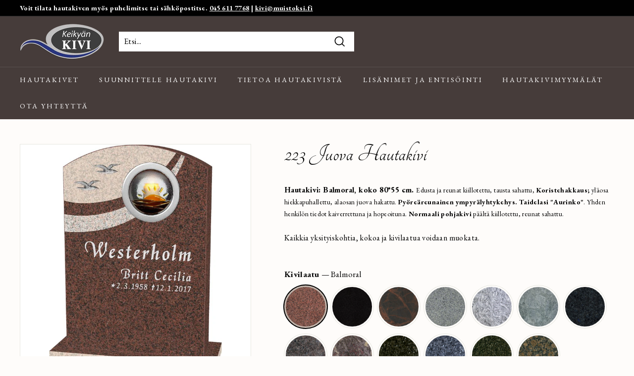

--- FILE ---
content_type: text/html; charset=utf-8
request_url: https://muistoksi.fi/collections/lyhtyaukolliset/products/223-juova
body_size: 29495
content:
<!doctype html>
<html class="no-js" lang="fi" dir="ltr">
<head>
  <meta charset="utf-8">
  <meta http-equiv="X-UA-Compatible" content="IE=edge,chrome=1">
  <meta name="viewport" content="width=device-width,initial-scale=1">
  <meta name="theme-color" content="#463c3a">
  <link rel="canonical" href="https://muistoksi.fi/products/223-juova">
  <link rel="preload" as="style" href="//muistoksi.fi/cdn/shop/t/14/assets/theme.css?v=46206089797648421841759334253">
  <link rel="preload" as="script" href="//muistoksi.fi/cdn/shop/t/14/assets/theme.min.js?v=142180294906365401511707995345">
  <link rel="preconnect" href="https://cdn.shopify.com">
  <link rel="preconnect" href="https://fonts.shopifycdn.com">
  <link rel="dns-prefetch" href="https://productreviews.shopifycdn.com">
  <link rel="dns-prefetch" href="https://ajax.googleapis.com">
  <link rel="dns-prefetch" href="https://maps.googleapis.com">
  <link rel="dns-prefetch" href="https://maps.gstatic.com">
  <link rel="preconnect" href="https://fonts.googleapis.com">
  <link rel="preconnect" href="https://fonts.gstatic.com" crossorigin>
  
<!-- Google Tag Manager -->
<script>(function(w,d,s,l,i){w[l]=w[l]||[];w[l].push({'gtm.start':
new Date().getTime(),event:'gtm.js'});var f=d.getElementsByTagName(s)[0],
j=d.createElement(s),dl=l!='dataLayer'?'&l='+l:'';j.async=true;j.src=
'https://www.googletagmanager.com/gtm.js?id='+i+dl;f.parentNode.insertBefore(j,f);
})(window,document,'script','dataLayer','GTM-5KNHF3K3');</script>
<!-- End Google Tag Manager -->
  <!-- Google Tag Manager --> <script>(function(w,d,s,l,i){w[l]=w[l]||[];w[l].push({'gtm.start': new Date().getTime(),event:'gtm.js'});var f=d.getElementsByTagName(s)[0], j=d.createElement(s),dl=l!='dataLayer'?'&l='+l:'';j.async=true;j.src= 'https://www.googletagmanager.com/gtm.js?id='+i+dl;f.parentNode.insertBefore(j,f); })(window,document,'script','dataLayer','GTM-NC85S3XK');</script> <!-- End Google Tag Manager --><link rel="shortcut icon" href="//muistoksi.fi/cdn/shop/files/logo-keikyankivi_32x32.png?v=1623989530" type="image/png" /><title>223 Juova Hautakivi
&ndash; Keikyän Kivi
</title>
<meta name="description" content="Hautakivi: Balmoral, koko 80*55 cm. Edusta ja reunat kiillotettu, tausta sahattu, Koristehakkaus; yläosa hiekkapuhallettu, alaosan juova hakattu. Pyöreäreunainen ympyrälyhtykehys. Taidelasi &quot;Aurinko&quot;. Yhden henkilön tiedot kaiverrettuna ja hopeoituna. Normaali pohjakivi päältä kiillotettu, reunat sahattu. Kaikkia yksit"><meta property="og:site_name" content="Keikyän Kivi">
  <meta property="og:url" content="https://muistoksi.fi/products/223-juova">
  <meta property="og:title" content="223 Juova Hautakivi">
  <meta property="og:type" content="product">
  <meta property="og:description" content="Hautakivi: Balmoral, koko 80*55 cm. Edusta ja reunat kiillotettu, tausta sahattu, Koristehakkaus; yläosa hiekkapuhallettu, alaosan juova hakattu. Pyöreäreunainen ympyrälyhtykehys. Taidelasi &quot;Aurinko&quot;. Yhden henkilön tiedot kaiverrettuna ja hopeoituna. Normaali pohjakivi päältä kiillotettu, reunat sahattu. Kaikkia yksit"><meta property="og:image" content="http://muistoksi.fi/cdn/shop/products/Juova_Westerholm.jpg?v=1637663071">
    <meta property="og:image:secure_url" content="https://muistoksi.fi/cdn/shop/products/Juova_Westerholm.jpg?v=1637663071">
    <meta property="og:image:width" content="622">
    <meta property="og:image:height" content="827"><meta name="twitter:site" content="@">
  <meta name="twitter:card" content="summary_large_image">
  <meta name="twitter:title" content="223 Juova Hautakivi">
  <meta name="twitter:description" content="Hautakivi: Balmoral, koko 80*55 cm. Edusta ja reunat kiillotettu, tausta sahattu, Koristehakkaus; yläosa hiekkapuhallettu, alaosan juova hakattu. Pyöreäreunainen ympyrälyhtykehys. Taidelasi &quot;Aurinko&quot;. Yhden henkilön tiedot kaiverrettuna ja hopeoituna. Normaali pohjakivi päältä kiillotettu, reunat sahattu. Kaikkia yksit">
<link href="https://fonts.googleapis.com/css2?family=EB+Garamond:wght@300;400;700&family=Tangerine&display=swap" rel="stylesheet"><style data-shopify>@font-face {
  font-family: "Libre Baskerville";
  font-weight: 400;
  font-style: normal;
  font-display: swap;
  src: url("//muistoksi.fi/cdn/fonts/libre_baskerville/librebaskerville_n4.2ec9ee517e3ce28d5f1e6c6e75efd8a97e59c189.woff2") format("woff2"),
       url("//muistoksi.fi/cdn/fonts/libre_baskerville/librebaskerville_n4.323789551b85098885c8eccedfb1bd8f25f56007.woff") format("woff");
}

  @font-face {
  font-family: Poppins;
  font-weight: 400;
  font-style: normal;
  font-display: swap;
  src: url("//muistoksi.fi/cdn/fonts/poppins/poppins_n4.0ba78fa5af9b0e1a374041b3ceaadf0a43b41362.woff2") format("woff2"),
       url("//muistoksi.fi/cdn/fonts/poppins/poppins_n4.214741a72ff2596839fc9760ee7a770386cf16ca.woff") format("woff");
}


  @font-face {
  font-family: Poppins;
  font-weight: 600;
  font-style: normal;
  font-display: swap;
  src: url("//muistoksi.fi/cdn/fonts/poppins/poppins_n6.aa29d4918bc243723d56b59572e18228ed0786f6.woff2") format("woff2"),
       url("//muistoksi.fi/cdn/fonts/poppins/poppins_n6.5f815d845fe073750885d5b7e619ee00e8111208.woff") format("woff");
}

  @font-face {
  font-family: Poppins;
  font-weight: 400;
  font-style: italic;
  font-display: swap;
  src: url("//muistoksi.fi/cdn/fonts/poppins/poppins_i4.846ad1e22474f856bd6b81ba4585a60799a9f5d2.woff2") format("woff2"),
       url("//muistoksi.fi/cdn/fonts/poppins/poppins_i4.56b43284e8b52fc64c1fd271f289a39e8477e9ec.woff") format("woff");
}

  @font-face {
  font-family: Poppins;
  font-weight: 600;
  font-style: italic;
  font-display: swap;
  src: url("//muistoksi.fi/cdn/fonts/poppins/poppins_i6.bb8044d6203f492888d626dafda3c2999253e8e9.woff2") format("woff2"),
       url("//muistoksi.fi/cdn/fonts/poppins/poppins_i6.e233dec1a61b1e7dead9f920159eda42280a02c3.woff") format("woff");
}

</style><link href="//muistoksi.fi/cdn/shop/t/14/assets/theme.css?v=46206089797648421841759334253" rel="stylesheet" type="text/css" media="all" />
  <link href="//muistoksi.fi/cdn/shop/t/14/assets/ms-tooltip.css?v=149615171086384598261707995345" rel="stylesheet" type="text/css" media="all" />
<style data-shopify>:root {
    --typeHeaderPrimary: 'Tangerine';
    --typeHeaderFallback: serif;
    --typeHeaderSize: 60px;
    --typeHeaderWeight: 400;
    --typeHeaderLineHeight: 1.2;
    --typeHeaderSpacing: 0.0em;

    --typeBasePrimary: 'EB Garamond';
    --typeBaseFallback:sans-serif;
    --typeBaseSize: 16px;
    --typeBaseWeight: 400;
    --typeBaseSpacing: 0.025em;
    --typeBaseLineHeight: 1.5;

    --colorSmallImageBg: #ffffff;
    --colorSmallImageBgDark: #f7f7f7;
    --colorLargeImageBg: #e7e7e7;
    --colorLargeImageBgLight: #ffffff;

    --iconWeight: 4px;
    --iconLinecaps: miter;

    
      --buttonRadius: 0px;
      --btnPadding: 11px 20px;
    

    
      --roundness: 0px;
    

    
      --gridThickness: 0px;
    

    --productTileMargin: 10%;
    --collectionTileMargin: 17%;

    --swatchSize: 40px;
  }

  @media screen and (max-width: 768px) {
    :root {
      --typeBaseSize: 14px;

      
        --roundness: 0px;
        --btnPadding: 9px 17px;
      
    }
  }</style><script>
    document.documentElement.className = document.documentElement.className.replace('no-js', 'js');

    window.theme = window.theme || {};
    theme.routes = {
      home: "/",
      collections: "/collections",
      cart: "/cart.js",
      cartPage: "/cart",
      cartAdd: "/cart/add.js",
      cartChange: "/cart/change.js",
      search: "/search"
    };
    theme.strings = {
      soldOut: "Pyydä tarjous",
      unavailable: "Pyydä tarjous",
      inStockLabel: "Varastossa, valmiina lähetettäväksi",
      stockLabel: "Vähän varastossa - [count] tuotetta jäljellä",
      willNotShipUntil: "Valmis lähetettäväksi [date]",
      willBeInStockAfter: "Takaisin varastossa [date]",
      waitingForStock: "",
      savePrice: "Säästät [saved_amount]",
      cartEmpty: "Ostoskorisi on tyhjä.",
      cartTermsConfirmation: "Sinun on hyväksyttävä käyttöehdot maksaaksesi",
      searchCollections: "Kokoelmat:",
      searchPages: "Sivut:",
      searchArticles: "Artikkelit:"
    };
    theme.settings = {
      dynamicVariantsEnable: true,
      cartType: "dropdown",
      isCustomerTemplate: false,
      moneyFormat: "{{amount_no_decimals}}€",
      saveType: "dollar",
      productImageSize: "natural",
      productImageCover: true,
      predictiveSearch: true,
      predictiveSearchType: "product,article",
      superScriptSetting: true,
      superScriptPrice: false,
      quickView: false,
      quickAdd: false,
      themeName: 'Expanse',
      themeVersion: "2.1.1"
    };
  </script>

  <script>window.performance && window.performance.mark && window.performance.mark('shopify.content_for_header.start');</script><meta id="shopify-digital-wallet" name="shopify-digital-wallet" content="/56129487048/digital_wallets/dialog">
<link rel="alternate" type="application/json+oembed" href="https://muistoksi.fi/products/223-juova.oembed">
<script async="async" src="/checkouts/internal/preloads.js?locale=fi-FI"></script>
<script id="shopify-features" type="application/json">{"accessToken":"ef9cd69c0a4bc5477670ca1fc669b013","betas":["rich-media-storefront-analytics"],"domain":"muistoksi.fi","predictiveSearch":true,"shopId":56129487048,"locale":"fi"}</script>
<script>var Shopify = Shopify || {};
Shopify.shop = "keikyankivi.myshopify.com";
Shopify.locale = "fi";
Shopify.currency = {"active":"EUR","rate":"1.0"};
Shopify.country = "FI";
Shopify.theme = {"name":"Copy of Expanse","id":134720159944,"schema_name":"Expanse","schema_version":"2.1.1","theme_store_id":902,"role":"main"};
Shopify.theme.handle = "null";
Shopify.theme.style = {"id":null,"handle":null};
Shopify.cdnHost = "muistoksi.fi/cdn";
Shopify.routes = Shopify.routes || {};
Shopify.routes.root = "/";</script>
<script type="module">!function(o){(o.Shopify=o.Shopify||{}).modules=!0}(window);</script>
<script>!function(o){function n(){var o=[];function n(){o.push(Array.prototype.slice.apply(arguments))}return n.q=o,n}var t=o.Shopify=o.Shopify||{};t.loadFeatures=n(),t.autoloadFeatures=n()}(window);</script>
<script id="shop-js-analytics" type="application/json">{"pageType":"product"}</script>
<script defer="defer" async type="module" src="//muistoksi.fi/cdn/shopifycloud/shop-js/modules/v2/client.init-shop-cart-sync_j08UDGKa.fi.esm.js"></script>
<script defer="defer" async type="module" src="//muistoksi.fi/cdn/shopifycloud/shop-js/modules/v2/chunk.common_Bb-XDIxn.esm.js"></script>
<script defer="defer" async type="module" src="//muistoksi.fi/cdn/shopifycloud/shop-js/modules/v2/chunk.modal_BRwMSUnb.esm.js"></script>
<script type="module">
  await import("//muistoksi.fi/cdn/shopifycloud/shop-js/modules/v2/client.init-shop-cart-sync_j08UDGKa.fi.esm.js");
await import("//muistoksi.fi/cdn/shopifycloud/shop-js/modules/v2/chunk.common_Bb-XDIxn.esm.js");
await import("//muistoksi.fi/cdn/shopifycloud/shop-js/modules/v2/chunk.modal_BRwMSUnb.esm.js");

  window.Shopify.SignInWithShop?.initShopCartSync?.({"fedCMEnabled":true,"windoidEnabled":true});

</script>
<script>(function() {
  var isLoaded = false;
  function asyncLoad() {
    if (isLoaded) return;
    isLoaded = true;
    var urls = ["https:\/\/cdn.shopify.com\/s\/files\/1\/0561\/2948\/7048\/t\/2\/assets\/globorequestforquote_init.min.js?shop=keikyankivi.myshopify.com"];
    for (var i = 0; i < urls.length; i++) {
      var s = document.createElement('script');
      s.type = 'text/javascript';
      s.async = true;
      s.src = urls[i];
      var x = document.getElementsByTagName('script')[0];
      x.parentNode.insertBefore(s, x);
    }
  };
  if(window.attachEvent) {
    window.attachEvent('onload', asyncLoad);
  } else {
    window.addEventListener('load', asyncLoad, false);
  }
})();</script>
<script id="__st">var __st={"a":56129487048,"offset":7200,"reqid":"9c87d237-dde9-43dd-bc4b-c526c9e42ec5-1769986500","pageurl":"muistoksi.fi\/collections\/lyhtyaukolliset\/products\/223-juova","u":"2d43080b436e","p":"product","rtyp":"product","rid":6938109968584};</script>
<script>window.ShopifyPaypalV4VisibilityTracking = true;</script>
<script id="captcha-bootstrap">!function(){'use strict';const t='contact',e='account',n='new_comment',o=[[t,t],['blogs',n],['comments',n],[t,'customer']],c=[[e,'customer_login'],[e,'guest_login'],[e,'recover_customer_password'],[e,'create_customer']],r=t=>t.map((([t,e])=>`form[action*='/${t}']:not([data-nocaptcha='true']) input[name='form_type'][value='${e}']`)).join(','),a=t=>()=>t?[...document.querySelectorAll(t)].map((t=>t.form)):[];function s(){const t=[...o],e=r(t);return a(e)}const i='password',u='form_key',d=['recaptcha-v3-token','g-recaptcha-response','h-captcha-response',i],f=()=>{try{return window.sessionStorage}catch{return}},m='__shopify_v',_=t=>t.elements[u];function p(t,e,n=!1){try{const o=window.sessionStorage,c=JSON.parse(o.getItem(e)),{data:r}=function(t){const{data:e,action:n}=t;return t[m]||n?{data:e,action:n}:{data:t,action:n}}(c);for(const[e,n]of Object.entries(r))t.elements[e]&&(t.elements[e].value=n);n&&o.removeItem(e)}catch(o){console.error('form repopulation failed',{error:o})}}const l='form_type',E='cptcha';function T(t){t.dataset[E]=!0}const w=window,h=w.document,L='Shopify',v='ce_forms',y='captcha';let A=!1;((t,e)=>{const n=(g='f06e6c50-85a8-45c8-87d0-21a2b65856fe',I='https://cdn.shopify.com/shopifycloud/storefront-forms-hcaptcha/ce_storefront_forms_captcha_hcaptcha.v1.5.2.iife.js',D={infoText:'hCaptchan suojaama',privacyText:'Tietosuoja',termsText:'Ehdot'},(t,e,n)=>{const o=w[L][v],c=o.bindForm;if(c)return c(t,g,e,D).then(n);var r;o.q.push([[t,g,e,D],n]),r=I,A||(h.body.append(Object.assign(h.createElement('script'),{id:'captcha-provider',async:!0,src:r})),A=!0)});var g,I,D;w[L]=w[L]||{},w[L][v]=w[L][v]||{},w[L][v].q=[],w[L][y]=w[L][y]||{},w[L][y].protect=function(t,e){n(t,void 0,e),T(t)},Object.freeze(w[L][y]),function(t,e,n,w,h,L){const[v,y,A,g]=function(t,e,n){const i=e?o:[],u=t?c:[],d=[...i,...u],f=r(d),m=r(i),_=r(d.filter((([t,e])=>n.includes(e))));return[a(f),a(m),a(_),s()]}(w,h,L),I=t=>{const e=t.target;return e instanceof HTMLFormElement?e:e&&e.form},D=t=>v().includes(t);t.addEventListener('submit',(t=>{const e=I(t);if(!e)return;const n=D(e)&&!e.dataset.hcaptchaBound&&!e.dataset.recaptchaBound,o=_(e),c=g().includes(e)&&(!o||!o.value);(n||c)&&t.preventDefault(),c&&!n&&(function(t){try{if(!f())return;!function(t){const e=f();if(!e)return;const n=_(t);if(!n)return;const o=n.value;o&&e.removeItem(o)}(t);const e=Array.from(Array(32),(()=>Math.random().toString(36)[2])).join('');!function(t,e){_(t)||t.append(Object.assign(document.createElement('input'),{type:'hidden',name:u})),t.elements[u].value=e}(t,e),function(t,e){const n=f();if(!n)return;const o=[...t.querySelectorAll(`input[type='${i}']`)].map((({name:t})=>t)),c=[...d,...o],r={};for(const[a,s]of new FormData(t).entries())c.includes(a)||(r[a]=s);n.setItem(e,JSON.stringify({[m]:1,action:t.action,data:r}))}(t,e)}catch(e){console.error('failed to persist form',e)}}(e),e.submit())}));const S=(t,e)=>{t&&!t.dataset[E]&&(n(t,e.some((e=>e===t))),T(t))};for(const o of['focusin','change'])t.addEventListener(o,(t=>{const e=I(t);D(e)&&S(e,y())}));const B=e.get('form_key'),M=e.get(l),P=B&&M;t.addEventListener('DOMContentLoaded',(()=>{const t=y();if(P)for(const e of t)e.elements[l].value===M&&p(e,B);[...new Set([...A(),...v().filter((t=>'true'===t.dataset.shopifyCaptcha))])].forEach((e=>S(e,t)))}))}(h,new URLSearchParams(w.location.search),n,t,e,['guest_login'])})(!0,!0)}();</script>
<script integrity="sha256-4kQ18oKyAcykRKYeNunJcIwy7WH5gtpwJnB7kiuLZ1E=" data-source-attribution="shopify.loadfeatures" defer="defer" src="//muistoksi.fi/cdn/shopifycloud/storefront/assets/storefront/load_feature-a0a9edcb.js" crossorigin="anonymous"></script>
<script data-source-attribution="shopify.dynamic_checkout.dynamic.init">var Shopify=Shopify||{};Shopify.PaymentButton=Shopify.PaymentButton||{isStorefrontPortableWallets:!0,init:function(){window.Shopify.PaymentButton.init=function(){};var t=document.createElement("script");t.src="https://muistoksi.fi/cdn/shopifycloud/portable-wallets/latest/portable-wallets.fi.js",t.type="module",document.head.appendChild(t)}};
</script>
<script data-source-attribution="shopify.dynamic_checkout.buyer_consent">
  function portableWalletsHideBuyerConsent(e){var t=document.getElementById("shopify-buyer-consent"),n=document.getElementById("shopify-subscription-policy-button");t&&n&&(t.classList.add("hidden"),t.setAttribute("aria-hidden","true"),n.removeEventListener("click",e))}function portableWalletsShowBuyerConsent(e){var t=document.getElementById("shopify-buyer-consent"),n=document.getElementById("shopify-subscription-policy-button");t&&n&&(t.classList.remove("hidden"),t.removeAttribute("aria-hidden"),n.addEventListener("click",e))}window.Shopify?.PaymentButton&&(window.Shopify.PaymentButton.hideBuyerConsent=portableWalletsHideBuyerConsent,window.Shopify.PaymentButton.showBuyerConsent=portableWalletsShowBuyerConsent);
</script>
<script data-source-attribution="shopify.dynamic_checkout.cart.bootstrap">document.addEventListener("DOMContentLoaded",(function(){function t(){return document.querySelector("shopify-accelerated-checkout-cart, shopify-accelerated-checkout")}if(t())Shopify.PaymentButton.init();else{new MutationObserver((function(e,n){t()&&(Shopify.PaymentButton.init(),n.disconnect())})).observe(document.body,{childList:!0,subtree:!0})}}));
</script>

<script>window.performance && window.performance.mark && window.performance.mark('shopify.content_for_header.end');</script>

  <script src="//muistoksi.fi/cdn/shop/t/14/assets/vendor-scripts-v1.js" defer="defer"></script>
  <script src="//muistoksi.fi/cdn/shop/t/14/assets/theme.js?v=90231789227922380871707995345" defer="defer"></script>
  <script src="https://ajax.googleapis.com/ajax/libs/jquery/3.5.1/jquery.min.js"></script>
  
    <script src="https://cdn.jsdelivr.net/npm/@fancyapps/ui@5.0/dist/fancybox/fancybox.umd.js"></script>
    <link rel="stylesheet" href="https://cdn.jsdelivr.net/npm/@fancyapps/ui@5.0/dist/fancybox/fancybox.css" />
  
<script type="text/javascript" src="//muistoksi.fi/cdn/shop/t/14/assets/globorequestforquote_params.min.js?v=59413347388123537331707995345" ></script>
<script type="text/javascript">
    var GRFQConfigs = GRFQConfigs || {};
    GRFQConfigs.customer = {
        'id': '',
        'email': '',
        'name': ''
    };
    GRFQConfigs.pageempty = "Your quote is currently empty."
    GRFQConfigs.product = {"id":6938109968584,"title":"223 Juova Hautakivi","handle":"223-juova","description":"\u003cp\u003e\u003cmeta charset=\"utf-8\"\u003e\u003cstrong data-mce-fragment=\"1\"\u003eHautakivi: Balmoral, koko 80*55 cm. \u003c\/strong\u003e\u003cspan style=\"font-size: 0.875rem;\" data-mce-fragment=\"1\"\u003eEdusta ja reunat kiillotettu, tausta sahattu, \u003cstrong data-mce-fragment=\"1\"\u003eKoristehakkaus; \u003c\/strong\u003eyläosa hiekkapuhallettu, alaosan juova hakattu. \u003c\/span\u003e\u003cspan style=\"font-size: 0.875rem;\" data-mce-fragment=\"1\"\u003e\u003cb data-mce-fragment=\"1\"\u003ePyöreäreunainen ympyrälyhtykehys. Taidelasi \"Aurinko\"\u003c\/b\u003e.\u003c\/span\u003e\u003cstrong style=\"font-size: 0.875rem;\" data-mce-fragment=\"1\"\u003e \u003c\/strong\u003e\u003cspan style=\"font-size: 0.875rem;\"\u003eYhden henkilön tiedot kaiverrettuna ja hopeoituna. \u003cspan data-mce-fragment=\"1\"\u003e\u003cstrong data-mce-fragment=\"1\"\u003eNormaali pohjakivi\u003c\/strong\u003e päältä kiillotettu, reunat sahattu.\u003c\/span\u003e\u003c\/span\u003e\u003cspan style=\"font-size: 0.875rem;\"\u003e\u003c\/span\u003e\u003c\/p\u003e\n\u003cp data-mce-fragment=\"1\"\u003eKaikkia yksityiskohtia, kokoa ja kivilaatua voidaan muokata.\u003c\/p\u003e\n\u003cp data-mce-fragment=\"1\"\u003e \u003c\/p\u003e","published_at":"2021-07-08T13:28:36+03:00","created_at":"2021-07-08T13:28:35+03:00","vendor":"keikyänkivi","type":"","tags":["Kapeat mallit","Koristehakatut","Luontoaiheiset","Lyhtyaukolliset","Sileäreunaiset"],"price":438900,"price_min":438900,"price_max":524300,"available":true,"price_varies":true,"compare_at_price":null,"compare_at_price_min":0,"compare_at_price_max":0,"compare_at_price_varies":false,"variants":[{"id":41282095907016,"title":"Balmoral","option1":"Balmoral","option2":null,"option3":null,"sku":"","requires_shipping":true,"taxable":true,"featured_image":null,"available":true,"name":"223 Juova Hautakivi - Balmoral","public_title":"Balmoral","options":["Balmoral"],"price":438900,"weight":0,"compare_at_price":null,"inventory_management":null,"barcode":"","requires_selling_plan":false,"selling_plan_allocations":[]},{"id":41282095022280,"title":"Musta","option1":"Musta","option2":null,"option3":null,"sku":"","requires_shipping":true,"taxable":true,"featured_image":null,"available":true,"name":"223 Juova Hautakivi - Musta","public_title":"Musta","options":["Musta"],"price":438900,"weight":0,"compare_at_price":null,"inventory_management":null,"barcode":"","requires_selling_plan":false,"selling_plan_allocations":[]},{"id":41282095120584,"title":"Mäntsälän punamusta \/ Aurora","option1":"Mäntsälän punamusta \/ Aurora","option2":null,"option3":null,"sku":"","requires_shipping":true,"taxable":true,"featured_image":null,"available":true,"name":"223 Juova Hautakivi - Mäntsälän punamusta \/ Aurora","public_title":"Mäntsälän punamusta \/ Aurora","options":["Mäntsälän punamusta \/ Aurora"],"price":438900,"weight":0,"compare_at_price":null,"inventory_management":null,"barcode":"","requires_selling_plan":false,"selling_plan_allocations":[]},{"id":41282095218888,"title":"Kurun harmaa","option1":"Kurun harmaa","option2":null,"option3":null,"sku":"","requires_shipping":true,"taxable":true,"featured_image":null,"available":true,"name":"223 Juova Hautakivi - Kurun harmaa","public_title":"Kurun harmaa","options":["Kurun harmaa"],"price":438900,"weight":0,"compare_at_price":null,"inventory_management":null,"barcode":"","requires_selling_plan":false,"selling_plan_allocations":[]},{"id":41282095317192,"title":"Hopealoimu","option1":"Hopealoimu","option2":null,"option3":null,"sku":"","requires_shipping":true,"taxable":true,"featured_image":null,"available":true,"name":"223 Juova Hautakivi - Hopealoimu","public_title":"Hopealoimu","options":["Hopealoimu"],"price":438900,"weight":0,"compare_at_price":null,"inventory_management":null,"barcode":"","requires_selling_plan":false,"selling_plan_allocations":[]},{"id":41282095415496,"title":"Merenloimu","option1":"Merenloimu","option2":null,"option3":null,"sku":"","requires_shipping":true,"taxable":true,"featured_image":null,"available":true,"name":"223 Juova Hautakivi - Merenloimu","public_title":"Merenloimu","options":["Merenloimu"],"price":481600,"weight":0,"compare_at_price":null,"inventory_management":null,"barcode":"","requires_selling_plan":false,"selling_plan_allocations":[]},{"id":41282095513800,"title":"Spektroliitti","option1":"Spektroliitti","option2":null,"option3":null,"sku":"","requires_shipping":true,"taxable":true,"featured_image":null,"available":true,"name":"223 Juova Hautakivi - Spektroliitti","public_title":"Spektroliitti","options":["Spektroliitti"],"price":524300,"weight":0,"compare_at_price":null,"inventory_management":null,"barcode":"","requires_selling_plan":false,"selling_plan_allocations":[]},{"id":41282095612104,"title":"Tunturin Helmi","option1":"Tunturin Helmi","option2":null,"option3":null,"sku":"","requires_shipping":true,"taxable":true,"featured_image":null,"available":true,"name":"223 Juova Hautakivi - Tunturin Helmi","public_title":"Tunturin Helmi","options":["Tunturin Helmi"],"price":481600,"weight":0,"compare_at_price":null,"inventory_management":null,"barcode":"","requires_selling_plan":false,"selling_plan_allocations":[]},{"id":41282095710408,"title":"Amadeus","option1":"Amadeus","option2":null,"option3":null,"sku":"","requires_shipping":true,"taxable":true,"featured_image":null,"available":true,"name":"223 Juova Hautakivi - Amadeus","public_title":"Amadeus","options":["Amadeus"],"price":438900,"weight":0,"compare_at_price":null,"inventory_management":null,"barcode":"","requires_selling_plan":false,"selling_plan_allocations":[]},{"id":41282096005320,"title":"Tumma Labrador","option1":"Tumma Labrador","option2":null,"option3":null,"sku":"","requires_shipping":true,"taxable":true,"featured_image":null,"available":true,"name":"223 Juova Hautakivi - Tumma Labrador","public_title":"Tumma Labrador","options":["Tumma Labrador"],"price":498700,"weight":0,"compare_at_price":null,"inventory_management":null,"barcode":"","requires_selling_plan":false,"selling_plan_allocations":[]},{"id":41282096103624,"title":"Vaalea Labrador","option1":"Vaalea Labrador","option2":null,"option3":null,"sku":"","requires_shipping":true,"taxable":true,"featured_image":null,"available":true,"name":"223 Juova Hautakivi - Vaalea Labrador","public_title":"Vaalea Labrador","options":["Vaalea Labrador"],"price":498700,"weight":0,"compare_at_price":null,"inventory_management":null,"barcode":"","requires_selling_plan":false,"selling_plan_allocations":[]},{"id":41282096201928,"title":"Ylamaan vihreä","option1":"Ylamaan vihreä","option2":null,"option3":null,"sku":"","requires_shipping":true,"taxable":true,"featured_image":null,"available":true,"name":"223 Juova Hautakivi - Ylamaan vihreä","public_title":"Ylamaan vihreä","options":["Ylamaan vihreä"],"price":438900,"weight":0,"compare_at_price":null,"inventory_management":null,"barcode":"","requires_selling_plan":false,"selling_plan_allocations":[]},{"id":41282096300232,"title":"Ylämaan ruskea","option1":"Ylämaan ruskea","option2":null,"option3":null,"sku":"","requires_shipping":true,"taxable":true,"featured_image":null,"available":true,"name":"223 Juova Hautakivi - Ylämaan ruskea","public_title":"Ylämaan ruskea","options":["Ylämaan ruskea"],"price":438900,"weight":0,"compare_at_price":null,"inventory_management":null,"barcode":"","requires_selling_plan":false,"selling_plan_allocations":[]}],"images":["\/\/muistoksi.fi\/cdn\/shop\/products\/Juova_Westerholm.jpg?v=1637663071"],"featured_image":"\/\/muistoksi.fi\/cdn\/shop\/products\/Juova_Westerholm.jpg?v=1637663071","options":["Kivilaatu"],"media":[{"alt":null,"id":23948185993416,"position":1,"preview_image":{"aspect_ratio":0.752,"height":827,"width":622,"src":"\/\/muistoksi.fi\/cdn\/shop\/products\/Juova_Westerholm.jpg?v=1637663071"},"aspect_ratio":0.752,"height":827,"media_type":"image","src":"\/\/muistoksi.fi\/cdn\/shop\/products\/Juova_Westerholm.jpg?v=1637663071","width":622}],"requires_selling_plan":false,"selling_plan_groups":[],"content":"\u003cp\u003e\u003cmeta charset=\"utf-8\"\u003e\u003cstrong data-mce-fragment=\"1\"\u003eHautakivi: Balmoral, koko 80*55 cm. \u003c\/strong\u003e\u003cspan style=\"font-size: 0.875rem;\" data-mce-fragment=\"1\"\u003eEdusta ja reunat kiillotettu, tausta sahattu, \u003cstrong data-mce-fragment=\"1\"\u003eKoristehakkaus; \u003c\/strong\u003eyläosa hiekkapuhallettu, alaosan juova hakattu. \u003c\/span\u003e\u003cspan style=\"font-size: 0.875rem;\" data-mce-fragment=\"1\"\u003e\u003cb data-mce-fragment=\"1\"\u003ePyöreäreunainen ympyrälyhtykehys. Taidelasi \"Aurinko\"\u003c\/b\u003e.\u003c\/span\u003e\u003cstrong style=\"font-size: 0.875rem;\" data-mce-fragment=\"1\"\u003e \u003c\/strong\u003e\u003cspan style=\"font-size: 0.875rem;\"\u003eYhden henkilön tiedot kaiverrettuna ja hopeoituna. \u003cspan data-mce-fragment=\"1\"\u003e\u003cstrong data-mce-fragment=\"1\"\u003eNormaali pohjakivi\u003c\/strong\u003e päältä kiillotettu, reunat sahattu.\u003c\/span\u003e\u003c\/span\u003e\u003cspan style=\"font-size: 0.875rem;\"\u003e\u003c\/span\u003e\u003c\/p\u003e\n\u003cp data-mce-fragment=\"1\"\u003eKaikkia yksityiskohtia, kokoa ja kivilaatua voidaan muokata.\u003c\/p\u003e\n\u003cp data-mce-fragment=\"1\"\u003e \u003c\/p\u003e"};
            GRFQConfigs.product.selected_or_first_available_variant = {"id":41282095907016,"title":"Balmoral","option1":"Balmoral","option2":null,"option3":null,"sku":"","requires_shipping":true,"taxable":true,"featured_image":null,"available":true,"name":"223 Juova Hautakivi - Balmoral","public_title":"Balmoral","options":["Balmoral"],"price":438900,"weight":0,"compare_at_price":null,"inventory_management":null,"barcode":"","requires_selling_plan":false,"selling_plan_allocations":[]};            GRFQConfigs.cartItems = [];
        if(typeof GRFQConfigs.lang_translations.find(x => x.code == Shopify.locale) != "undefined"){
        GRFQConfigs.translations = GRFQConfigs.lang_translations.find(x => x.code == Shopify.locale);
    }else{
        GRFQConfigs.translations = GRFQConfigs.translation_default;
    }
</script>
<script type="text/javascript" src="//muistoksi.fi/cdn/shop/t/14/assets/globorequestforquote.min.js?v=6522257995224210151707995345" defer="defer"></script>
    <script> 
        if(typeof GRFQConfigs.product['collection'] === 'undefined') 
            GRFQConfigs.product['collection'] = []; 
        GRFQConfigs.product['collection'].push('435806568648'); 
    </script> 
    <script> 
        if(typeof GRFQConfigs.product['collection'] === 'undefined') 
            GRFQConfigs.product['collection'] = []; 
        GRFQConfigs.product['collection'].push('334443577544'); 
    </script> 
    <script> 
        if(typeof GRFQConfigs.product['collection'] === 'undefined') 
            GRFQConfigs.product['collection'] = []; 
        GRFQConfigs.product['collection'].push('334443708616'); 
    </script> 
    <script> 
        if(typeof GRFQConfigs.product['collection'] === 'undefined') 
            GRFQConfigs.product['collection'] = []; 
        GRFQConfigs.product['collection'].push('334443544776'); 
    </script> 
    <script> 
        if(typeof GRFQConfigs.product['collection'] === 'undefined') 
            GRFQConfigs.product['collection'] = []; 
        GRFQConfigs.product['collection'].push('334443348168'); 
    </script> 
    <script> 
        if(typeof GRFQConfigs.product['collection'] === 'undefined') 
            GRFQConfigs.product['collection'] = []; 
        GRFQConfigs.product['collection'].push('334443249864'); 
    </script> 

<link href="//muistoksi.fi/cdn/shop/t/14/assets/globorequestforquote.css?v=32140890613961706081707995345" rel="stylesheet" type="text/css" media="all" /><style>
    .rfq-btn{
        background: ;
        color: ;
        font-size: px;
    }
</style>
<!-- BEGIN app block: shopify://apps/consentmo-gdpr/blocks/gdpr_cookie_consent/4fbe573f-a377-4fea-9801-3ee0858cae41 -->


<!-- END app block --><script src="https://cdn.shopify.com/extensions/019c0f34-b0c2-78b5-b4b0-899f0a45188a/consentmo-gdpr-616/assets/consentmo_cookie_consent.js" type="text/javascript" defer="defer"></script>
<link href="https://monorail-edge.shopifysvc.com" rel="dns-prefetch">
<script>(function(){if ("sendBeacon" in navigator && "performance" in window) {try {var session_token_from_headers = performance.getEntriesByType('navigation')[0].serverTiming.find(x => x.name == '_s').description;} catch {var session_token_from_headers = undefined;}var session_cookie_matches = document.cookie.match(/_shopify_s=([^;]*)/);var session_token_from_cookie = session_cookie_matches && session_cookie_matches.length === 2 ? session_cookie_matches[1] : "";var session_token = session_token_from_headers || session_token_from_cookie || "";function handle_abandonment_event(e) {var entries = performance.getEntries().filter(function(entry) {return /monorail-edge.shopifysvc.com/.test(entry.name);});if (!window.abandonment_tracked && entries.length === 0) {window.abandonment_tracked = true;var currentMs = Date.now();var navigation_start = performance.timing.navigationStart;var payload = {shop_id: 56129487048,url: window.location.href,navigation_start,duration: currentMs - navigation_start,session_token,page_type: "product"};window.navigator.sendBeacon("https://monorail-edge.shopifysvc.com/v1/produce", JSON.stringify({schema_id: "online_store_buyer_site_abandonment/1.1",payload: payload,metadata: {event_created_at_ms: currentMs,event_sent_at_ms: currentMs}}));}}window.addEventListener('pagehide', handle_abandonment_event);}}());</script>
<script id="web-pixels-manager-setup">(function e(e,d,r,n,o){if(void 0===o&&(o={}),!Boolean(null===(a=null===(i=window.Shopify)||void 0===i?void 0:i.analytics)||void 0===a?void 0:a.replayQueue)){var i,a;window.Shopify=window.Shopify||{};var t=window.Shopify;t.analytics=t.analytics||{};var s=t.analytics;s.replayQueue=[],s.publish=function(e,d,r){return s.replayQueue.push([e,d,r]),!0};try{self.performance.mark("wpm:start")}catch(e){}var l=function(){var e={modern:/Edge?\/(1{2}[4-9]|1[2-9]\d|[2-9]\d{2}|\d{4,})\.\d+(\.\d+|)|Firefox\/(1{2}[4-9]|1[2-9]\d|[2-9]\d{2}|\d{4,})\.\d+(\.\d+|)|Chrom(ium|e)\/(9{2}|\d{3,})\.\d+(\.\d+|)|(Maci|X1{2}).+ Version\/(15\.\d+|(1[6-9]|[2-9]\d|\d{3,})\.\d+)([,.]\d+|)( \(\w+\)|)( Mobile\/\w+|) Safari\/|Chrome.+OPR\/(9{2}|\d{3,})\.\d+\.\d+|(CPU[ +]OS|iPhone[ +]OS|CPU[ +]iPhone|CPU IPhone OS|CPU iPad OS)[ +]+(15[._]\d+|(1[6-9]|[2-9]\d|\d{3,})[._]\d+)([._]\d+|)|Android:?[ /-](13[3-9]|1[4-9]\d|[2-9]\d{2}|\d{4,})(\.\d+|)(\.\d+|)|Android.+Firefox\/(13[5-9]|1[4-9]\d|[2-9]\d{2}|\d{4,})\.\d+(\.\d+|)|Android.+Chrom(ium|e)\/(13[3-9]|1[4-9]\d|[2-9]\d{2}|\d{4,})\.\d+(\.\d+|)|SamsungBrowser\/([2-9]\d|\d{3,})\.\d+/,legacy:/Edge?\/(1[6-9]|[2-9]\d|\d{3,})\.\d+(\.\d+|)|Firefox\/(5[4-9]|[6-9]\d|\d{3,})\.\d+(\.\d+|)|Chrom(ium|e)\/(5[1-9]|[6-9]\d|\d{3,})\.\d+(\.\d+|)([\d.]+$|.*Safari\/(?![\d.]+ Edge\/[\d.]+$))|(Maci|X1{2}).+ Version\/(10\.\d+|(1[1-9]|[2-9]\d|\d{3,})\.\d+)([,.]\d+|)( \(\w+\)|)( Mobile\/\w+|) Safari\/|Chrome.+OPR\/(3[89]|[4-9]\d|\d{3,})\.\d+\.\d+|(CPU[ +]OS|iPhone[ +]OS|CPU[ +]iPhone|CPU IPhone OS|CPU iPad OS)[ +]+(10[._]\d+|(1[1-9]|[2-9]\d|\d{3,})[._]\d+)([._]\d+|)|Android:?[ /-](13[3-9]|1[4-9]\d|[2-9]\d{2}|\d{4,})(\.\d+|)(\.\d+|)|Mobile Safari.+OPR\/([89]\d|\d{3,})\.\d+\.\d+|Android.+Firefox\/(13[5-9]|1[4-9]\d|[2-9]\d{2}|\d{4,})\.\d+(\.\d+|)|Android.+Chrom(ium|e)\/(13[3-9]|1[4-9]\d|[2-9]\d{2}|\d{4,})\.\d+(\.\d+|)|Android.+(UC? ?Browser|UCWEB|U3)[ /]?(15\.([5-9]|\d{2,})|(1[6-9]|[2-9]\d|\d{3,})\.\d+)\.\d+|SamsungBrowser\/(5\.\d+|([6-9]|\d{2,})\.\d+)|Android.+MQ{2}Browser\/(14(\.(9|\d{2,})|)|(1[5-9]|[2-9]\d|\d{3,})(\.\d+|))(\.\d+|)|K[Aa][Ii]OS\/(3\.\d+|([4-9]|\d{2,})\.\d+)(\.\d+|)/},d=e.modern,r=e.legacy,n=navigator.userAgent;return n.match(d)?"modern":n.match(r)?"legacy":"unknown"}(),u="modern"===l?"modern":"legacy",c=(null!=n?n:{modern:"",legacy:""})[u],f=function(e){return[e.baseUrl,"/wpm","/b",e.hashVersion,"modern"===e.buildTarget?"m":"l",".js"].join("")}({baseUrl:d,hashVersion:r,buildTarget:u}),m=function(e){var d=e.version,r=e.bundleTarget,n=e.surface,o=e.pageUrl,i=e.monorailEndpoint;return{emit:function(e){var a=e.status,t=e.errorMsg,s=(new Date).getTime(),l=JSON.stringify({metadata:{event_sent_at_ms:s},events:[{schema_id:"web_pixels_manager_load/3.1",payload:{version:d,bundle_target:r,page_url:o,status:a,surface:n,error_msg:t},metadata:{event_created_at_ms:s}}]});if(!i)return console&&console.warn&&console.warn("[Web Pixels Manager] No Monorail endpoint provided, skipping logging."),!1;try{return self.navigator.sendBeacon.bind(self.navigator)(i,l)}catch(e){}var u=new XMLHttpRequest;try{return u.open("POST",i,!0),u.setRequestHeader("Content-Type","text/plain"),u.send(l),!0}catch(e){return console&&console.warn&&console.warn("[Web Pixels Manager] Got an unhandled error while logging to Monorail."),!1}}}}({version:r,bundleTarget:l,surface:e.surface,pageUrl:self.location.href,monorailEndpoint:e.monorailEndpoint});try{o.browserTarget=l,function(e){var d=e.src,r=e.async,n=void 0===r||r,o=e.onload,i=e.onerror,a=e.sri,t=e.scriptDataAttributes,s=void 0===t?{}:t,l=document.createElement("script"),u=document.querySelector("head"),c=document.querySelector("body");if(l.async=n,l.src=d,a&&(l.integrity=a,l.crossOrigin="anonymous"),s)for(var f in s)if(Object.prototype.hasOwnProperty.call(s,f))try{l.dataset[f]=s[f]}catch(e){}if(o&&l.addEventListener("load",o),i&&l.addEventListener("error",i),u)u.appendChild(l);else{if(!c)throw new Error("Did not find a head or body element to append the script");c.appendChild(l)}}({src:f,async:!0,onload:function(){if(!function(){var e,d;return Boolean(null===(d=null===(e=window.Shopify)||void 0===e?void 0:e.analytics)||void 0===d?void 0:d.initialized)}()){var d=window.webPixelsManager.init(e)||void 0;if(d){var r=window.Shopify.analytics;r.replayQueue.forEach((function(e){var r=e[0],n=e[1],o=e[2];d.publishCustomEvent(r,n,o)})),r.replayQueue=[],r.publish=d.publishCustomEvent,r.visitor=d.visitor,r.initialized=!0}}},onerror:function(){return m.emit({status:"failed",errorMsg:"".concat(f," has failed to load")})},sri:function(e){var d=/^sha384-[A-Za-z0-9+/=]+$/;return"string"==typeof e&&d.test(e)}(c)?c:"",scriptDataAttributes:o}),m.emit({status:"loading"})}catch(e){m.emit({status:"failed",errorMsg:(null==e?void 0:e.message)||"Unknown error"})}}})({shopId: 56129487048,storefrontBaseUrl: "https://muistoksi.fi",extensionsBaseUrl: "https://extensions.shopifycdn.com/cdn/shopifycloud/web-pixels-manager",monorailEndpoint: "https://monorail-edge.shopifysvc.com/unstable/produce_batch",surface: "storefront-renderer",enabledBetaFlags: ["2dca8a86"],webPixelsConfigList: [{"id":"498368712","configuration":"{\"config\":\"{\\\"pixel_id\\\":\\\"G-FRNPGJ806Y\\\",\\\"target_country\\\":\\\"FI\\\",\\\"gtag_events\\\":[{\\\"type\\\":\\\"purchase\\\",\\\"action_label\\\":\\\"G-FRNPGJ806Y\\\"},{\\\"type\\\":\\\"page_view\\\",\\\"action_label\\\":\\\"G-FRNPGJ806Y\\\"},{\\\"type\\\":\\\"view_item\\\",\\\"action_label\\\":\\\"G-FRNPGJ806Y\\\"},{\\\"type\\\":\\\"search\\\",\\\"action_label\\\":\\\"G-FRNPGJ806Y\\\"},{\\\"type\\\":\\\"add_to_cart\\\",\\\"action_label\\\":\\\"G-FRNPGJ806Y\\\"},{\\\"type\\\":\\\"begin_checkout\\\",\\\"action_label\\\":\\\"G-FRNPGJ806Y\\\"},{\\\"type\\\":\\\"add_payment_info\\\",\\\"action_label\\\":\\\"G-FRNPGJ806Y\\\"}],\\\"enable_monitoring_mode\\\":false}\"}","eventPayloadVersion":"v1","runtimeContext":"OPEN","scriptVersion":"b2a88bafab3e21179ed38636efcd8a93","type":"APP","apiClientId":1780363,"privacyPurposes":[],"dataSharingAdjustments":{"protectedCustomerApprovalScopes":["read_customer_address","read_customer_email","read_customer_name","read_customer_personal_data","read_customer_phone"]}},{"id":"98042056","configuration":"{\"tagID\":\"2612908838212\"}","eventPayloadVersion":"v1","runtimeContext":"STRICT","scriptVersion":"18031546ee651571ed29edbe71a3550b","type":"APP","apiClientId":3009811,"privacyPurposes":["ANALYTICS","MARKETING","SALE_OF_DATA"],"dataSharingAdjustments":{"protectedCustomerApprovalScopes":["read_customer_address","read_customer_email","read_customer_name","read_customer_personal_data","read_customer_phone"]}},{"id":"shopify-app-pixel","configuration":"{}","eventPayloadVersion":"v1","runtimeContext":"STRICT","scriptVersion":"0450","apiClientId":"shopify-pixel","type":"APP","privacyPurposes":["ANALYTICS","MARKETING"]},{"id":"shopify-custom-pixel","eventPayloadVersion":"v1","runtimeContext":"LAX","scriptVersion":"0450","apiClientId":"shopify-pixel","type":"CUSTOM","privacyPurposes":["ANALYTICS","MARKETING"]}],isMerchantRequest: false,initData: {"shop":{"name":"Keikyän Kivi","paymentSettings":{"currencyCode":"EUR"},"myshopifyDomain":"keikyankivi.myshopify.com","countryCode":"FI","storefrontUrl":"https:\/\/muistoksi.fi"},"customer":null,"cart":null,"checkout":null,"productVariants":[{"price":{"amount":4389.0,"currencyCode":"EUR"},"product":{"title":"223 Juova Hautakivi","vendor":"keikyänkivi","id":"6938109968584","untranslatedTitle":"223 Juova Hautakivi","url":"\/products\/223-juova","type":""},"id":"41282095907016","image":{"src":"\/\/muistoksi.fi\/cdn\/shop\/products\/Juova_Westerholm.jpg?v=1637663071"},"sku":"","title":"Balmoral","untranslatedTitle":"Balmoral"},{"price":{"amount":4389.0,"currencyCode":"EUR"},"product":{"title":"223 Juova Hautakivi","vendor":"keikyänkivi","id":"6938109968584","untranslatedTitle":"223 Juova Hautakivi","url":"\/products\/223-juova","type":""},"id":"41282095022280","image":{"src":"\/\/muistoksi.fi\/cdn\/shop\/products\/Juova_Westerholm.jpg?v=1637663071"},"sku":"","title":"Musta","untranslatedTitle":"Musta"},{"price":{"amount":4389.0,"currencyCode":"EUR"},"product":{"title":"223 Juova Hautakivi","vendor":"keikyänkivi","id":"6938109968584","untranslatedTitle":"223 Juova Hautakivi","url":"\/products\/223-juova","type":""},"id":"41282095120584","image":{"src":"\/\/muistoksi.fi\/cdn\/shop\/products\/Juova_Westerholm.jpg?v=1637663071"},"sku":"","title":"Mäntsälän punamusta \/ Aurora","untranslatedTitle":"Mäntsälän punamusta \/ Aurora"},{"price":{"amount":4389.0,"currencyCode":"EUR"},"product":{"title":"223 Juova Hautakivi","vendor":"keikyänkivi","id":"6938109968584","untranslatedTitle":"223 Juova Hautakivi","url":"\/products\/223-juova","type":""},"id":"41282095218888","image":{"src":"\/\/muistoksi.fi\/cdn\/shop\/products\/Juova_Westerholm.jpg?v=1637663071"},"sku":"","title":"Kurun harmaa","untranslatedTitle":"Kurun harmaa"},{"price":{"amount":4389.0,"currencyCode":"EUR"},"product":{"title":"223 Juova Hautakivi","vendor":"keikyänkivi","id":"6938109968584","untranslatedTitle":"223 Juova Hautakivi","url":"\/products\/223-juova","type":""},"id":"41282095317192","image":{"src":"\/\/muistoksi.fi\/cdn\/shop\/products\/Juova_Westerholm.jpg?v=1637663071"},"sku":"","title":"Hopealoimu","untranslatedTitle":"Hopealoimu"},{"price":{"amount":4816.0,"currencyCode":"EUR"},"product":{"title":"223 Juova Hautakivi","vendor":"keikyänkivi","id":"6938109968584","untranslatedTitle":"223 Juova Hautakivi","url":"\/products\/223-juova","type":""},"id":"41282095415496","image":{"src":"\/\/muistoksi.fi\/cdn\/shop\/products\/Juova_Westerholm.jpg?v=1637663071"},"sku":"","title":"Merenloimu","untranslatedTitle":"Merenloimu"},{"price":{"amount":5243.0,"currencyCode":"EUR"},"product":{"title":"223 Juova Hautakivi","vendor":"keikyänkivi","id":"6938109968584","untranslatedTitle":"223 Juova Hautakivi","url":"\/products\/223-juova","type":""},"id":"41282095513800","image":{"src":"\/\/muistoksi.fi\/cdn\/shop\/products\/Juova_Westerholm.jpg?v=1637663071"},"sku":"","title":"Spektroliitti","untranslatedTitle":"Spektroliitti"},{"price":{"amount":4816.0,"currencyCode":"EUR"},"product":{"title":"223 Juova Hautakivi","vendor":"keikyänkivi","id":"6938109968584","untranslatedTitle":"223 Juova Hautakivi","url":"\/products\/223-juova","type":""},"id":"41282095612104","image":{"src":"\/\/muistoksi.fi\/cdn\/shop\/products\/Juova_Westerholm.jpg?v=1637663071"},"sku":"","title":"Tunturin Helmi","untranslatedTitle":"Tunturin Helmi"},{"price":{"amount":4389.0,"currencyCode":"EUR"},"product":{"title":"223 Juova Hautakivi","vendor":"keikyänkivi","id":"6938109968584","untranslatedTitle":"223 Juova Hautakivi","url":"\/products\/223-juova","type":""},"id":"41282095710408","image":{"src":"\/\/muistoksi.fi\/cdn\/shop\/products\/Juova_Westerholm.jpg?v=1637663071"},"sku":"","title":"Amadeus","untranslatedTitle":"Amadeus"},{"price":{"amount":4987.0,"currencyCode":"EUR"},"product":{"title":"223 Juova Hautakivi","vendor":"keikyänkivi","id":"6938109968584","untranslatedTitle":"223 Juova Hautakivi","url":"\/products\/223-juova","type":""},"id":"41282096005320","image":{"src":"\/\/muistoksi.fi\/cdn\/shop\/products\/Juova_Westerholm.jpg?v=1637663071"},"sku":"","title":"Tumma Labrador","untranslatedTitle":"Tumma Labrador"},{"price":{"amount":4987.0,"currencyCode":"EUR"},"product":{"title":"223 Juova Hautakivi","vendor":"keikyänkivi","id":"6938109968584","untranslatedTitle":"223 Juova Hautakivi","url":"\/products\/223-juova","type":""},"id":"41282096103624","image":{"src":"\/\/muistoksi.fi\/cdn\/shop\/products\/Juova_Westerholm.jpg?v=1637663071"},"sku":"","title":"Vaalea Labrador","untranslatedTitle":"Vaalea Labrador"},{"price":{"amount":4389.0,"currencyCode":"EUR"},"product":{"title":"223 Juova Hautakivi","vendor":"keikyänkivi","id":"6938109968584","untranslatedTitle":"223 Juova Hautakivi","url":"\/products\/223-juova","type":""},"id":"41282096201928","image":{"src":"\/\/muistoksi.fi\/cdn\/shop\/products\/Juova_Westerholm.jpg?v=1637663071"},"sku":"","title":"Ylamaan vihreä","untranslatedTitle":"Ylamaan vihreä"},{"price":{"amount":4389.0,"currencyCode":"EUR"},"product":{"title":"223 Juova Hautakivi","vendor":"keikyänkivi","id":"6938109968584","untranslatedTitle":"223 Juova Hautakivi","url":"\/products\/223-juova","type":""},"id":"41282096300232","image":{"src":"\/\/muistoksi.fi\/cdn\/shop\/products\/Juova_Westerholm.jpg?v=1637663071"},"sku":"","title":"Ylämaan ruskea","untranslatedTitle":"Ylämaan ruskea"}],"purchasingCompany":null},},"https://muistoksi.fi/cdn","1d2a099fw23dfb22ep557258f5m7a2edbae",{"modern":"","legacy":""},{"shopId":"56129487048","storefrontBaseUrl":"https:\/\/muistoksi.fi","extensionBaseUrl":"https:\/\/extensions.shopifycdn.com\/cdn\/shopifycloud\/web-pixels-manager","surface":"storefront-renderer","enabledBetaFlags":"[\"2dca8a86\"]","isMerchantRequest":"false","hashVersion":"1d2a099fw23dfb22ep557258f5m7a2edbae","publish":"custom","events":"[[\"page_viewed\",{}],[\"product_viewed\",{\"productVariant\":{\"price\":{\"amount\":4389.0,\"currencyCode\":\"EUR\"},\"product\":{\"title\":\"223 Juova Hautakivi\",\"vendor\":\"keikyänkivi\",\"id\":\"6938109968584\",\"untranslatedTitle\":\"223 Juova Hautakivi\",\"url\":\"\/products\/223-juova\",\"type\":\"\"},\"id\":\"41282095907016\",\"image\":{\"src\":\"\/\/muistoksi.fi\/cdn\/shop\/products\/Juova_Westerholm.jpg?v=1637663071\"},\"sku\":\"\",\"title\":\"Balmoral\",\"untranslatedTitle\":\"Balmoral\"}}]]"});</script><script>
  window.ShopifyAnalytics = window.ShopifyAnalytics || {};
  window.ShopifyAnalytics.meta = window.ShopifyAnalytics.meta || {};
  window.ShopifyAnalytics.meta.currency = 'EUR';
  var meta = {"product":{"id":6938109968584,"gid":"gid:\/\/shopify\/Product\/6938109968584","vendor":"keikyänkivi","type":"","handle":"223-juova","variants":[{"id":41282095907016,"price":438900,"name":"223 Juova Hautakivi - Balmoral","public_title":"Balmoral","sku":""},{"id":41282095022280,"price":438900,"name":"223 Juova Hautakivi - Musta","public_title":"Musta","sku":""},{"id":41282095120584,"price":438900,"name":"223 Juova Hautakivi - Mäntsälän punamusta \/ Aurora","public_title":"Mäntsälän punamusta \/ Aurora","sku":""},{"id":41282095218888,"price":438900,"name":"223 Juova Hautakivi - Kurun harmaa","public_title":"Kurun harmaa","sku":""},{"id":41282095317192,"price":438900,"name":"223 Juova Hautakivi - Hopealoimu","public_title":"Hopealoimu","sku":""},{"id":41282095415496,"price":481600,"name":"223 Juova Hautakivi - Merenloimu","public_title":"Merenloimu","sku":""},{"id":41282095513800,"price":524300,"name":"223 Juova Hautakivi - Spektroliitti","public_title":"Spektroliitti","sku":""},{"id":41282095612104,"price":481600,"name":"223 Juova Hautakivi - Tunturin Helmi","public_title":"Tunturin Helmi","sku":""},{"id":41282095710408,"price":438900,"name":"223 Juova Hautakivi - Amadeus","public_title":"Amadeus","sku":""},{"id":41282096005320,"price":498700,"name":"223 Juova Hautakivi - Tumma Labrador","public_title":"Tumma Labrador","sku":""},{"id":41282096103624,"price":498700,"name":"223 Juova Hautakivi - Vaalea Labrador","public_title":"Vaalea Labrador","sku":""},{"id":41282096201928,"price":438900,"name":"223 Juova Hautakivi - Ylamaan vihreä","public_title":"Ylamaan vihreä","sku":""},{"id":41282096300232,"price":438900,"name":"223 Juova Hautakivi - Ylämaan ruskea","public_title":"Ylämaan ruskea","sku":""}],"remote":false},"page":{"pageType":"product","resourceType":"product","resourceId":6938109968584,"requestId":"9c87d237-dde9-43dd-bc4b-c526c9e42ec5-1769986500"}};
  for (var attr in meta) {
    window.ShopifyAnalytics.meta[attr] = meta[attr];
  }
</script>
<script class="analytics">
  (function () {
    var customDocumentWrite = function(content) {
      var jquery = null;

      if (window.jQuery) {
        jquery = window.jQuery;
      } else if (window.Checkout && window.Checkout.$) {
        jquery = window.Checkout.$;
      }

      if (jquery) {
        jquery('body').append(content);
      }
    };

    var hasLoggedConversion = function(token) {
      if (token) {
        return document.cookie.indexOf('loggedConversion=' + token) !== -1;
      }
      return false;
    }

    var setCookieIfConversion = function(token) {
      if (token) {
        var twoMonthsFromNow = new Date(Date.now());
        twoMonthsFromNow.setMonth(twoMonthsFromNow.getMonth() + 2);

        document.cookie = 'loggedConversion=' + token + '; expires=' + twoMonthsFromNow;
      }
    }

    var trekkie = window.ShopifyAnalytics.lib = window.trekkie = window.trekkie || [];
    if (trekkie.integrations) {
      return;
    }
    trekkie.methods = [
      'identify',
      'page',
      'ready',
      'track',
      'trackForm',
      'trackLink'
    ];
    trekkie.factory = function(method) {
      return function() {
        var args = Array.prototype.slice.call(arguments);
        args.unshift(method);
        trekkie.push(args);
        return trekkie;
      };
    };
    for (var i = 0; i < trekkie.methods.length; i++) {
      var key = trekkie.methods[i];
      trekkie[key] = trekkie.factory(key);
    }
    trekkie.load = function(config) {
      trekkie.config = config || {};
      trekkie.config.initialDocumentCookie = document.cookie;
      var first = document.getElementsByTagName('script')[0];
      var script = document.createElement('script');
      script.type = 'text/javascript';
      script.onerror = function(e) {
        var scriptFallback = document.createElement('script');
        scriptFallback.type = 'text/javascript';
        scriptFallback.onerror = function(error) {
                var Monorail = {
      produce: function produce(monorailDomain, schemaId, payload) {
        var currentMs = new Date().getTime();
        var event = {
          schema_id: schemaId,
          payload: payload,
          metadata: {
            event_created_at_ms: currentMs,
            event_sent_at_ms: currentMs
          }
        };
        return Monorail.sendRequest("https://" + monorailDomain + "/v1/produce", JSON.stringify(event));
      },
      sendRequest: function sendRequest(endpointUrl, payload) {
        // Try the sendBeacon API
        if (window && window.navigator && typeof window.navigator.sendBeacon === 'function' && typeof window.Blob === 'function' && !Monorail.isIos12()) {
          var blobData = new window.Blob([payload], {
            type: 'text/plain'
          });

          if (window.navigator.sendBeacon(endpointUrl, blobData)) {
            return true;
          } // sendBeacon was not successful

        } // XHR beacon

        var xhr = new XMLHttpRequest();

        try {
          xhr.open('POST', endpointUrl);
          xhr.setRequestHeader('Content-Type', 'text/plain');
          xhr.send(payload);
        } catch (e) {
          console.log(e);
        }

        return false;
      },
      isIos12: function isIos12() {
        return window.navigator.userAgent.lastIndexOf('iPhone; CPU iPhone OS 12_') !== -1 || window.navigator.userAgent.lastIndexOf('iPad; CPU OS 12_') !== -1;
      }
    };
    Monorail.produce('monorail-edge.shopifysvc.com',
      'trekkie_storefront_load_errors/1.1',
      {shop_id: 56129487048,
      theme_id: 134720159944,
      app_name: "storefront",
      context_url: window.location.href,
      source_url: "//muistoksi.fi/cdn/s/trekkie.storefront.c59ea00e0474b293ae6629561379568a2d7c4bba.min.js"});

        };
        scriptFallback.async = true;
        scriptFallback.src = '//muistoksi.fi/cdn/s/trekkie.storefront.c59ea00e0474b293ae6629561379568a2d7c4bba.min.js';
        first.parentNode.insertBefore(scriptFallback, first);
      };
      script.async = true;
      script.src = '//muistoksi.fi/cdn/s/trekkie.storefront.c59ea00e0474b293ae6629561379568a2d7c4bba.min.js';
      first.parentNode.insertBefore(script, first);
    };
    trekkie.load(
      {"Trekkie":{"appName":"storefront","development":false,"defaultAttributes":{"shopId":56129487048,"isMerchantRequest":null,"themeId":134720159944,"themeCityHash":"7062801398646895414","contentLanguage":"fi","currency":"EUR","eventMetadataId":"09376f4b-b98c-4c2e-bcd0-2aa7d7be5ff4"},"isServerSideCookieWritingEnabled":true,"monorailRegion":"shop_domain","enabledBetaFlags":["65f19447","b5387b81"]},"Session Attribution":{},"S2S":{"facebookCapiEnabled":false,"source":"trekkie-storefront-renderer","apiClientId":580111}}
    );

    var loaded = false;
    trekkie.ready(function() {
      if (loaded) return;
      loaded = true;

      window.ShopifyAnalytics.lib = window.trekkie;

      var originalDocumentWrite = document.write;
      document.write = customDocumentWrite;
      try { window.ShopifyAnalytics.merchantGoogleAnalytics.call(this); } catch(error) {};
      document.write = originalDocumentWrite;

      window.ShopifyAnalytics.lib.page(null,{"pageType":"product","resourceType":"product","resourceId":6938109968584,"requestId":"9c87d237-dde9-43dd-bc4b-c526c9e42ec5-1769986500","shopifyEmitted":true});

      var match = window.location.pathname.match(/checkouts\/(.+)\/(thank_you|post_purchase)/)
      var token = match? match[1]: undefined;
      if (!hasLoggedConversion(token)) {
        setCookieIfConversion(token);
        window.ShopifyAnalytics.lib.track("Viewed Product",{"currency":"EUR","variantId":41282095907016,"productId":6938109968584,"productGid":"gid:\/\/shopify\/Product\/6938109968584","name":"223 Juova Hautakivi - Balmoral","price":"4389.00","sku":"","brand":"keikyänkivi","variant":"Balmoral","category":"","nonInteraction":true,"remote":false},undefined,undefined,{"shopifyEmitted":true});
      window.ShopifyAnalytics.lib.track("monorail:\/\/trekkie_storefront_viewed_product\/1.1",{"currency":"EUR","variantId":41282095907016,"productId":6938109968584,"productGid":"gid:\/\/shopify\/Product\/6938109968584","name":"223 Juova Hautakivi - Balmoral","price":"4389.00","sku":"","brand":"keikyänkivi","variant":"Balmoral","category":"","nonInteraction":true,"remote":false,"referer":"https:\/\/muistoksi.fi\/collections\/lyhtyaukolliset\/products\/223-juova"});
      }
    });


        var eventsListenerScript = document.createElement('script');
        eventsListenerScript.async = true;
        eventsListenerScript.src = "//muistoksi.fi/cdn/shopifycloud/storefront/assets/shop_events_listener-3da45d37.js";
        document.getElementsByTagName('head')[0].appendChild(eventsListenerScript);

})();</script>
<script
  defer
  src="https://muistoksi.fi/cdn/shopifycloud/perf-kit/shopify-perf-kit-3.1.0.min.js"
  data-application="storefront-renderer"
  data-shop-id="56129487048"
  data-render-region="gcp-us-east1"
  data-page-type="product"
  data-theme-instance-id="134720159944"
  data-theme-name="Expanse"
  data-theme-version="2.1.1"
  data-monorail-region="shop_domain"
  data-resource-timing-sampling-rate="10"
  data-shs="true"
  data-shs-beacon="true"
  data-shs-export-with-fetch="true"
  data-shs-logs-sample-rate="1"
  data-shs-beacon-endpoint="https://muistoksi.fi/api/collect"
></script>
</head>

<body class="template-product" data-transitions="true" data-button_style="square" data-edges="" data-type_header_capitalize="false" data-swatch_style="round" data-grid-style="grey-square">

  
    <script type="text/javascript">window.setTimeout(function() { document.body.className += " loaded"; }, 25);</script>
  

  <a class="in-page-link visually-hidden skip-link" href="#MainContent">Ohita sisältö</a>

  <div id="PageContainer" class="page-container">
    <div class="transition-body"><div id="shopify-section-toolbar" class="shopify-section toolbar-section"><div data-section-id="toolbar" data-section-type="toolbar">
  <div class="toolbar">
    <div class="page-width">
      <div class="toolbar__content">
  <div class="toolbar__item toolbar__item--announcements">
    <div class="announcement-bar">
      <div class="slideshow-wrapper">
        <button type="button" class="visually-hidden slideshow__pause" data-id="toolbar" aria-live="polite">
          <span class="slideshow__pause-stop">
            <svg aria-hidden="true" focusable="false" role="presentation" class="icon icon-pause" viewBox="0 0 10 13"><g fill="#000" fill-rule="evenodd"><path d="M0 0h3v13H0zM7 0h3v13H7z"/></g></svg>
            <span class="icon__fallback-text">Keskeytä diaesitys</span>
          </span>
          <span class="slideshow__pause-play">
            <svg aria-hidden="true" focusable="false" role="presentation" class="icon icon-play" viewBox="18.24 17.35 24.52 28.3"><path fill="#323232" d="M22.1 19.151v25.5l20.4-13.489-20.4-12.011z"/></svg>
            <span class="icon__fallback-text">Toista diaesitys</span>
          </span>
        </button>

        <div
          id="AnnouncementSlider"
          class="announcement-slider"
          data-block-count="2"><div
                id="AnnouncementSlide-8203f9b6-f7eb-44f5-91f9-59d82edb3ec7"
                class="slideshow__slide announcement-slider__slide"
                data-index="0"
                >
                <div class="announcement-slider__content"><p>Voit tilata hautakiven myös puhelimitse tai sähköpostitse.     <a href="tel:0456117768" title="tel:0456117768">045 611 7768</a> | <a href="mailto:kivi@muistoksi.fi" title="mailto:kivi@muistoksi.fi">kivi@muistoksi.fi</a></p>
</div>
              </div><div
                id="AnnouncementSlide-90cac5c1-6c91-4e0f-8353-9a4872bed1b9"
                class="slideshow__slide announcement-slider__slide"
                data-index="1"
                >
                <div class="announcement-slider__content"><p>Hintoihin sisältyy toimitus ja asennus koko Suomeen!</p>
</div>
              </div></div>
      </div>
    </div>
  </div>

</div>

    </div>
  </div>
</div>


</div><div id="shopify-section-header" class="shopify-section header-section"><style>
  .site-nav__link {
    font-size: 14px;
  }
  
    .site-nav__link {
      text-transform: uppercase;
      letter-spacing: 0.2em;
    }
  

  
</style>

<div data-section-id="header" data-section-type="header">
  <div id="HeaderWrapper" class="header-wrapper">
    <header
      id="SiteHeader"
      class="site-header"
      data-sticky="true"
      data-overlay="false">

      <div class="site-header__element site-header__element--top">
        <div class="page-width">
          <div class="header-layout" data-layout="below" data-nav="below" data-logo-align="left"><div class="header-item header-item--compress-nav small--hide">
                <button type="button" class="site-nav__link site-nav__link--icon site-nav__compress-menu">
                  <svg aria-hidden="true" focusable="false" role="presentation" class="icon icon-hamburger" viewBox="0 0 64 64"><path class="cls-1" d="M7 15h51">.</path><path class="cls-1" d="M7 32h43">.</path><path class="cls-1" d="M7 49h51">.</path></svg>
                  <span class="icon__fallback-text">Sivuston navigointi</span>
                </button>
              </div><div class="header-item header-item--logo"><style data-shopify>.header-item--logo,
    [data-layout="left-center"] .header-item--logo,
    [data-layout="left-center"] .header-item--icons {
      flex: 0 1 140px;
    }

    @media only screen and (min-width: 769px) {
      .header-item--logo,
      [data-layout="left-center"] .header-item--logo,
      [data-layout="left-center"] .header-item--icons {
        flex: 0 0 170px;
      }
    }

    .site-header__logo a {
      width: 140px;
    }
    .is-light .site-header__logo .logo--inverted {
      width: 140px;
    }
    @media only screen and (min-width: 769px) {
      .site-header__logo a {
        width: 170px;
      }

      .is-light .site-header__logo .logo--inverted {
        width: 170px;
      }
    }</style><div class="h1 site-header__logo"><span class="visually-hidden">Keikyän Kivi</span>
      
      <a
        href="/"
        class="site-header__logo-link">
        <img
          class="small--hide"
          src="//muistoksi.fi/cdn/shop/files/logo-keikyankivi_170x.png?v=1623989530"
          srcset="//muistoksi.fi/cdn/shop/files/logo-keikyankivi_170x.png?v=1623989530 1x, //muistoksi.fi/cdn/shop/files/logo-keikyankivi_170x@2x.png?v=1623989530 2x"
          alt="Keikyän Kivi">
        <img
          class="medium-up--hide"
          src="//muistoksi.fi/cdn/shop/files/logo-keikyankivi_140x.png?v=1623989530"
          srcset="//muistoksi.fi/cdn/shop/files/logo-keikyankivi_140x.png?v=1623989530 1x, //muistoksi.fi/cdn/shop/files/logo-keikyankivi_140x@2x.png?v=1623989530 2x"
          alt="Keikyän Kivi">
      </a></div></div><div class="header-item header-item--search small--hide"><form action="/search" method="get" role="search"
  class="site-header__search-form" data-dark="false">
  <input type="hidden" name="type" value="product,article">
  <input type="hidden" name="options[prefix]" value="last">
  <input type="search" name="q" value="" placeholder="Etsi..." class="site-header__search-input" aria-label="Etsi...">
  <button type="submit" class="text-link site-header__search-btn site-header__search-btn--submit">
    <svg aria-hidden="true" focusable="false" role="presentation" class="icon icon-search" viewBox="0 0 64 64"><defs><style>.cls-1{fill:none;stroke:#000;stroke-miterlimit:10;stroke-width:2px}</style></defs><path class="cls-1" d="M47.16 28.58A18.58 18.58 0 1 1 28.58 10a18.58 18.58 0 0 1 18.58 18.58zM54 54L41.94 42"/></svg>
    <span class="icon__fallback-text">Etsi</span>
  </button>

  <button type="button" class="text-link site-header__search-btn site-header__search-btn--cancel">
    <svg aria-hidden="true" focusable="false" role="presentation" class="icon icon-close" viewBox="0 0 64 64"><defs><style>.cls-1{fill:none;stroke:#000;stroke-miterlimit:10;stroke-width:2px}</style></defs><path class="cls-1" d="M19 17.61l27.12 27.13m0-27.13L19 44.74"/></svg>
    <span class="icon__fallback-text">Sulje</span>
  </button>
</form>
</div><div class="header-item header-item--icons"><div class="site-nav">
  <div class="site-nav__icons">
    <a href="/search" class="site-nav__link site-nav__link--icon js-search-header medium-up--hide js-no-transition">
      <svg aria-hidden="true" focusable="false" role="presentation" class="icon icon-search" viewBox="0 0 64 64"><defs><style>.cls-1{fill:none;stroke:#000;stroke-miterlimit:10;stroke-width:2px}</style></defs><path class="cls-1" d="M47.16 28.58A18.58 18.58 0 1 1 28.58 10a18.58 18.58 0 0 1 18.58 18.58zM54 54L41.94 42"/></svg>
      <span class="icon__fallback-text">Etsi</span>
    </a><a href="/cart"
      id="HeaderCartTrigger"
      aria-controls="HeaderCart"
      class="site-nav__link site-nav__link--icon js-no-transition"
      data-icon="cart">
      <span class="cart-link"><svg aria-hidden="true" focusable="false" role="presentation" class="icon icon-cart" viewBox="0 0 64 64"><defs><style>.cls-1{fill:none;stroke:#000;stroke-miterlimit:10;stroke-width:2px}</style></defs><path class="cls-1" d="M14 17.44h46.79l-7.94 25.61H20.96l-9.65-35.1H3"/><circle cx="27" cy="53" r="2"/><circle cx="47" cy="53" r="2"/></svg><span class="cart-link__bubble">
          <span class="cart-link__bubble-num">0</span>
        </span>
      </span>
      <span class="site-nav__icon-label small--hide">
        Ostoskori
      </span>
    </a>

    <button type="button"
      aria-controls="MobileNav"
      class="site-nav__link site-nav__link--icon medium-up--hide mobile-nav-trigger">
      <svg aria-hidden="true" focusable="false" role="presentation" class="icon icon-hamburger" viewBox="0 0 64 64"><path class="cls-1" d="M7 15h51">.</path><path class="cls-1" d="M7 32h43">.</path><path class="cls-1" d="M7 49h51">.</path></svg>
      <span class="icon__fallback-text">Sivuston navigointi</span>
    </button>
  </div>

  <div class="site-nav__close-cart">
    <button type="button" class="site-nav__link site-nav__link--icon js-close-header-cart">
      <span>Sulje</span>
      <svg aria-hidden="true" focusable="false" role="presentation" class="icon icon-close" viewBox="0 0 64 64"><defs><style>.cls-1{fill:none;stroke:#000;stroke-miterlimit:10;stroke-width:2px}</style></defs><path class="cls-1" d="M19 17.61l27.12 27.13m0-27.13L19 44.74"/></svg>
    </button>
  </div>
</div>
</div>
          </div>
        </div>

        <div class="site-header__search-container">
          <div class="page-width">
            <div class="site-header__search"><form action="/search" method="get" role="search"
  class="site-header__search-form" data-dark="false">
  <input type="hidden" name="type" value="product,article">
  <input type="hidden" name="options[prefix]" value="last">
  <input type="search" name="q" value="" placeholder="Etsi..." class="site-header__search-input" aria-label="Etsi...">
  <button type="submit" class="text-link site-header__search-btn site-header__search-btn--submit">
    <svg aria-hidden="true" focusable="false" role="presentation" class="icon icon-search" viewBox="0 0 64 64"><defs><style>.cls-1{fill:none;stroke:#000;stroke-miterlimit:10;stroke-width:2px}</style></defs><path class="cls-1" d="M47.16 28.58A18.58 18.58 0 1 1 28.58 10a18.58 18.58 0 0 1 18.58 18.58zM54 54L41.94 42"/></svg>
    <span class="icon__fallback-text">Etsi</span>
  </button>

  <button type="button" class="text-link site-header__search-btn site-header__search-btn--cancel">
    <svg aria-hidden="true" focusable="false" role="presentation" class="icon icon-close" viewBox="0 0 64 64"><defs><style>.cls-1{fill:none;stroke:#000;stroke-miterlimit:10;stroke-width:2px}</style></defs><path class="cls-1" d="M19 17.61l27.12 27.13m0-27.13L19 44.74"/></svg>
    <span class="icon__fallback-text">Sulje</span>
  </button>
</form>
<button type="button" class="text-link site-header__search-btn site-header__search-btn--cancel">
                <span class="medium-up--hide"><svg aria-hidden="true" focusable="false" role="presentation" class="icon icon-close" viewBox="0 0 64 64"><defs><style>.cls-1{fill:none;stroke:#000;stroke-miterlimit:10;stroke-width:2px}</style></defs><path class="cls-1" d="M19 17.61l27.12 27.13m0-27.13L19 44.74"/></svg></span>
                <span class="small--hide">Peruuta</span>
              </button>
            </div>
          </div>
        </div>
      </div><div class="site-header__element site-header__element--sub" data-type="nav">
          <div class="page-width"><ul class="site-nav site-navigation site-navigation--below small--hide" role="navigation"><li
      class="site-nav__item site-nav__expanded-item site-nav--has-dropdown"
      aria-haspopup="true">

      <a href="https://muistoksi.fi/collections/kaikki-hautakivet" class="site-nav__link site-nav__link--underline site-nav__link--has-dropdown">
        Hautakivet
      </a><div class="site-nav__dropdown">
          <ul class="site-nav__dropdown-animate site-nav__dropdown-list text-left"><li class="">
                <a href="/collections/kaikki-hautakivet" class="site-nav__dropdown-link site-nav__dropdown-link--second-level">
                  Kaikki hautakivet
</a></li><li class="">
                <a href="/collections/enkeliaiheiset" class="site-nav__dropdown-link site-nav__dropdown-link--second-level">
                  Enkeliaiheiset
</a></li><li class="">
                <a href="/collections/isommat-hautakivet-80" class="site-nav__dropdown-link site-nav__dropdown-link--second-level">
                  Isommat hautakivet
</a></li><li class="">
                <a href="/collections/kapeat-mallit" class="site-nav__dropdown-link site-nav__dropdown-link--second-level">
                  Kapeat mallit
</a></li><li class="">
                <a href="/collections/koristehakatut" class="site-nav__dropdown-link site-nav__dropdown-link--second-level">
                  Koristehakatut
</a></li><li class="">
                <a href="/collections/louhittureunaiset" class="site-nav__dropdown-link site-nav__dropdown-link--second-level">
                  Louhittureunaiset
</a></li><li class="">
                <a href="/collections/luontoaiheiset" class="site-nav__dropdown-link site-nav__dropdown-link--second-level">
                  Luontoaiheiset
</a></li><li class="">
                <a href="/collections/lyhtyaukolliset" class="site-nav__dropdown-link site-nav__dropdown-link--second-level">
                  Lyhtyaukolliset
</a></li><li class="">
                <a href="/collections/meriaiheiset" class="site-nav__dropdown-link site-nav__dropdown-link--second-level">
                  Meriaiheiset
</a></li><li class="">
                <a href="/collections/musiikkiaiheiset" class="site-nav__dropdown-link site-nav__dropdown-link--second-level">
                  Musiikkiaiheiset
</a></li><li class="">
                <a href="/collections/perinteiset" class="site-nav__dropdown-link site-nav__dropdown-link--second-level">
                  Perinteiset
</a></li><li class="">
                <a href="/collections/pienemmat-hautakivet-55" class="site-nav__dropdown-link site-nav__dropdown-link--second-level">
                  Pienemmät hautakivet
</a></li><li class="">
                <a href="/collections/ruusuaiheiset" class="site-nav__dropdown-link site-nav__dropdown-link--second-level">
                  Ruusuaiheiset
</a></li><li class="">
                <a href="/collections/sileareunaiset" class="site-nav__dropdown-link site-nav__dropdown-link--second-level">
                  Sileäreunaiset
</a></li><li class="">
                <a href="/collections/suoralinjaiset" class="site-nav__dropdown-link site-nav__dropdown-link--second-level">
                  Suoralinjaiset
</a></li><li class="">
                <a href="/collections/sydanaiheiset" class="site-nav__dropdown-link site-nav__dropdown-link--second-level">
                  Sydänaiheiset
</a></li><li class="">
                <a href="https://muistoksi.fi/pages/veistokset" class="site-nav__dropdown-link site-nav__dropdown-link--second-level">
                  Veistokset
</a></li></ul>
        </div></li><li
      class="site-nav__item site-nav__expanded-item"
      >

      <a href="/pages/hautakiven-suunnittelu" class="site-nav__link site-nav__link--underline">
        Suunnittele hautakivi
      </a></li><li
      class="site-nav__item site-nav__expanded-item site-nav--has-dropdown"
      aria-haspopup="true">

      <a href="/pages/tietoa-hautakivista" class="site-nav__link site-nav__link--underline site-nav__link--has-dropdown">
        Tietoa hautakivistä
      </a><div class="site-nav__dropdown">
          <ul class="site-nav__dropdown-animate site-nav__dropdown-list text-left"><li class="">
                <a href="/pages/kivilaadut" class="site-nav__dropdown-link site-nav__dropdown-link--second-level">
                  Kivilaadut
</a></li><li class="">
                <a href="/pages/symbolit" class="site-nav__dropdown-link site-nav__dropdown-link--second-level">
                  Symbolit
</a></li><li class="">
                <a href="/pages/asennuksesta-ja-kustannuksista" class="site-nav__dropdown-link site-nav__dropdown-link--second-level">
                  Asennuksesta ja kustannuksista
</a></li><li class="">
                <a href="/pages/hautakiven-huolto-ohjeet" class="site-nav__dropdown-link site-nav__dropdown-link--second-level">
                  Hautakiven huolto-ohjeet
</a></li></ul>
        </div></li><li
      class="site-nav__item site-nav__expanded-item"
      >

      <a href="/pages/lisanimet-entisointi" class="site-nav__link site-nav__link--underline">
        Lisänimet ja entisöinti
      </a></li><li
      class="site-nav__item site-nav__expanded-item site-nav--has-dropdown"
      aria-haspopup="true">

      <a href="/pages/myymalat" class="site-nav__link site-nav__link--underline site-nav__link--has-dropdown">
        Hautakivimyymälät
      </a><div class="site-nav__dropdown">
          <ul class="site-nav__dropdown-animate site-nav__dropdown-list text-left"><li class="">
                <a href="/pages/jalleenmyyjat" class="site-nav__dropdown-link site-nav__dropdown-link--second-level">
                  Jälleenmyyjät
</a></li><li class="">
                <a href="/pages/myymalat" class="site-nav__dropdown-link site-nav__dropdown-link--second-level">
                  Hautakivimyymälät
</a></li></ul>
        </div></li><li
      class="site-nav__item site-nav__expanded-item"
      >

      <a href="/pages/ota-yhteytta" class="site-nav__link site-nav__link--underline">
        Ota yhteyttä
      </a></li></ul>
</div>
        </div>

        <div class="site-header__element site-header__element--sub" data-type="search">
          <div class="page-width medium-up--hide"><form action="/search" method="get" role="search"
  class="site-header__search-form" data-dark="false">
  <input type="hidden" name="type" value="product,article">
  <input type="hidden" name="options[prefix]" value="last">
  <input type="search" name="q" value="" placeholder="Etsi..." class="site-header__search-input" aria-label="Etsi...">
  <button type="submit" class="text-link site-header__search-btn site-header__search-btn--submit">
    <svg aria-hidden="true" focusable="false" role="presentation" class="icon icon-search" viewBox="0 0 64 64"><defs><style>.cls-1{fill:none;stroke:#000;stroke-miterlimit:10;stroke-width:2px}</style></defs><path class="cls-1" d="M47.16 28.58A18.58 18.58 0 1 1 28.58 10a18.58 18.58 0 0 1 18.58 18.58zM54 54L41.94 42"/></svg>
    <span class="icon__fallback-text">Etsi</span>
  </button>

  <button type="button" class="text-link site-header__search-btn site-header__search-btn--cancel">
    <svg aria-hidden="true" focusable="false" role="presentation" class="icon icon-close" viewBox="0 0 64 64"><defs><style>.cls-1{fill:none;stroke:#000;stroke-miterlimit:10;stroke-width:2px}</style></defs><path class="cls-1" d="M19 17.61l27.12 27.13m0-27.13L19 44.74"/></svg>
    <span class="icon__fallback-text">Sulje</span>
  </button>
</form>
</div>
        </div><div class="page-width site-header__drawers">
        <div class="site-header__drawers-container">
          <div class="site-header__drawer site-header__cart" id="HeaderCart">
            <div class="site-header__drawer-animate"><form action="/cart" method="post" novalidate data-location="header" class="cart__drawer-form">
  <div class="cart__scrollable">
    <div data-products></div>
  </div>

  <div class="cart__footer">
    <div class="cart__item-sub cart__item-row cart__item--subtotal">
      <div>Välisumma</div>
      <div data-subtotal>0€</div>
    </div>

    <div data-discounts></div>

    

    <div class="cart__item-row cart__checkout-wrapper payment-buttons">
      <button type="submit" name="checkout" data-terms-required="false" class="btn cart__checkout">
        Kassalle
      </button>

      
    </div>

    <div class="cart__item-row--footer text-center">
      <small>Toimituskulut, verot ja alennuskoodit lasketaan kassalla.</small>
    </div>
  </div>
</form>

<div class="site-header__cart-empty">Ostoskorisi on tyhjä.</div>
</div>
          </div>

          <div class="site-header__drawer site-header__mobile-nav medium-up--hide" id="MobileNav">
            <div class="site-header__drawer-animate"><div class="slide-nav__wrapper" data-level="1">
  <ul class="slide-nav"><li class="slide-nav__item"><button type="button"
            class="slide-nav__button js-toggle-submenu"
            data-target="hautakivet1"
            data-active="true">
            <span class="slide-nav__link"><span>Hautakivet</span>
              <svg aria-hidden="true" focusable="false" role="presentation" class="icon icon-chevron-right" viewBox="0 0 284.49 498.98"><path d="M35 498.98a35 35 0 0 1-24.75-59.75l189.74-189.74L10.25 59.75a35.002 35.002 0 0 1 49.5-49.5l214.49 214.49a35 35 0 0 1 0 49.5L59.75 488.73A34.89 34.89 0 0 1 35 498.98z"/></svg>
              <span class="icon__fallback-text">Laajenna alavalikko</span>
            </span>
          </button>

          <ul
            class="slide-nav__dropdown"
            data-parent="hautakivet1"
            data-level="2">
            <li class="slide-nav__item">
              <button type="button"
                class="slide-nav__button js-toggle-submenu">
                <span class="slide-nav__link slide-nav__link--back">
                  <svg aria-hidden="true" focusable="false" role="presentation" class="icon icon-chevron-left" viewBox="0 0 284.49 498.98"><path d="M249.49 0a35 35 0 0 1 24.75 59.75L84.49 249.49l189.75 189.74a35.002 35.002 0 1 1-49.5 49.5L10.25 274.24a35 35 0 0 1 0-49.5L224.74 10.25A34.89 34.89 0 0 1 249.49 0z"/></svg>
                  <span>Hautakivet</span>
                </span>
              </button>
            </li>

            
<li class="slide-nav__item">
                <a href="https://muistoksi.fi/collections/kaikki-hautakivet" class="slide-nav__link">
                  <span>Näytä kaikki</span>
                  <svg aria-hidden="true" focusable="false" role="presentation" class="icon icon-chevron-right" viewBox="0 0 284.49 498.98"><path d="M35 498.98a35 35 0 0 1-24.75-59.75l189.74-189.74L10.25 59.75a35.002 35.002 0 0 1 49.5-49.5l214.49 214.49a35 35 0 0 1 0 49.5L59.75 488.73A34.89 34.89 0 0 1 35 498.98z"/></svg>
                </a>
              </li><li class="slide-nav__item"><a href="/collections/kaikki-hautakivet" class="slide-nav__link">
                    <span>Kaikki hautakivet</span>
                    <svg aria-hidden="true" focusable="false" role="presentation" class="icon icon-chevron-right" viewBox="0 0 284.49 498.98"><path d="M35 498.98a35 35 0 0 1-24.75-59.75l189.74-189.74L10.25 59.75a35.002 35.002 0 0 1 49.5-49.5l214.49 214.49a35 35 0 0 1 0 49.5L59.75 488.73A34.89 34.89 0 0 1 35 498.98z"/></svg>
                  </a></li><li class="slide-nav__item"><a href="/collections/enkeliaiheiset" class="slide-nav__link">
                    <span>Enkeliaiheiset</span>
                    <svg aria-hidden="true" focusable="false" role="presentation" class="icon icon-chevron-right" viewBox="0 0 284.49 498.98"><path d="M35 498.98a35 35 0 0 1-24.75-59.75l189.74-189.74L10.25 59.75a35.002 35.002 0 0 1 49.5-49.5l214.49 214.49a35 35 0 0 1 0 49.5L59.75 488.73A34.89 34.89 0 0 1 35 498.98z"/></svg>
                  </a></li><li class="slide-nav__item"><a href="/collections/isommat-hautakivet-80" class="slide-nav__link">
                    <span>Isommat hautakivet</span>
                    <svg aria-hidden="true" focusable="false" role="presentation" class="icon icon-chevron-right" viewBox="0 0 284.49 498.98"><path d="M35 498.98a35 35 0 0 1-24.75-59.75l189.74-189.74L10.25 59.75a35.002 35.002 0 0 1 49.5-49.5l214.49 214.49a35 35 0 0 1 0 49.5L59.75 488.73A34.89 34.89 0 0 1 35 498.98z"/></svg>
                  </a></li><li class="slide-nav__item"><a href="/collections/kapeat-mallit" class="slide-nav__link">
                    <span>Kapeat mallit</span>
                    <svg aria-hidden="true" focusable="false" role="presentation" class="icon icon-chevron-right" viewBox="0 0 284.49 498.98"><path d="M35 498.98a35 35 0 0 1-24.75-59.75l189.74-189.74L10.25 59.75a35.002 35.002 0 0 1 49.5-49.5l214.49 214.49a35 35 0 0 1 0 49.5L59.75 488.73A34.89 34.89 0 0 1 35 498.98z"/></svg>
                  </a></li><li class="slide-nav__item"><a href="/collections/koristehakatut" class="slide-nav__link">
                    <span>Koristehakatut</span>
                    <svg aria-hidden="true" focusable="false" role="presentation" class="icon icon-chevron-right" viewBox="0 0 284.49 498.98"><path d="M35 498.98a35 35 0 0 1-24.75-59.75l189.74-189.74L10.25 59.75a35.002 35.002 0 0 1 49.5-49.5l214.49 214.49a35 35 0 0 1 0 49.5L59.75 488.73A34.89 34.89 0 0 1 35 498.98z"/></svg>
                  </a></li><li class="slide-nav__item"><a href="/collections/louhittureunaiset" class="slide-nav__link">
                    <span>Louhittureunaiset</span>
                    <svg aria-hidden="true" focusable="false" role="presentation" class="icon icon-chevron-right" viewBox="0 0 284.49 498.98"><path d="M35 498.98a35 35 0 0 1-24.75-59.75l189.74-189.74L10.25 59.75a35.002 35.002 0 0 1 49.5-49.5l214.49 214.49a35 35 0 0 1 0 49.5L59.75 488.73A34.89 34.89 0 0 1 35 498.98z"/></svg>
                  </a></li><li class="slide-nav__item"><a href="/collections/luontoaiheiset" class="slide-nav__link">
                    <span>Luontoaiheiset</span>
                    <svg aria-hidden="true" focusable="false" role="presentation" class="icon icon-chevron-right" viewBox="0 0 284.49 498.98"><path d="M35 498.98a35 35 0 0 1-24.75-59.75l189.74-189.74L10.25 59.75a35.002 35.002 0 0 1 49.5-49.5l214.49 214.49a35 35 0 0 1 0 49.5L59.75 488.73A34.89 34.89 0 0 1 35 498.98z"/></svg>
                  </a></li><li class="slide-nav__item"><a href="/collections/lyhtyaukolliset" class="slide-nav__link">
                    <span>Lyhtyaukolliset</span>
                    <svg aria-hidden="true" focusable="false" role="presentation" class="icon icon-chevron-right" viewBox="0 0 284.49 498.98"><path d="M35 498.98a35 35 0 0 1-24.75-59.75l189.74-189.74L10.25 59.75a35.002 35.002 0 0 1 49.5-49.5l214.49 214.49a35 35 0 0 1 0 49.5L59.75 488.73A34.89 34.89 0 0 1 35 498.98z"/></svg>
                  </a></li><li class="slide-nav__item"><a href="/collections/meriaiheiset" class="slide-nav__link">
                    <span>Meriaiheiset</span>
                    <svg aria-hidden="true" focusable="false" role="presentation" class="icon icon-chevron-right" viewBox="0 0 284.49 498.98"><path d="M35 498.98a35 35 0 0 1-24.75-59.75l189.74-189.74L10.25 59.75a35.002 35.002 0 0 1 49.5-49.5l214.49 214.49a35 35 0 0 1 0 49.5L59.75 488.73A34.89 34.89 0 0 1 35 498.98z"/></svg>
                  </a></li><li class="slide-nav__item"><a href="/collections/musiikkiaiheiset" class="slide-nav__link">
                    <span>Musiikkiaiheiset</span>
                    <svg aria-hidden="true" focusable="false" role="presentation" class="icon icon-chevron-right" viewBox="0 0 284.49 498.98"><path d="M35 498.98a35 35 0 0 1-24.75-59.75l189.74-189.74L10.25 59.75a35.002 35.002 0 0 1 49.5-49.5l214.49 214.49a35 35 0 0 1 0 49.5L59.75 488.73A34.89 34.89 0 0 1 35 498.98z"/></svg>
                  </a></li><li class="slide-nav__item"><a href="/collections/perinteiset" class="slide-nav__link">
                    <span>Perinteiset</span>
                    <svg aria-hidden="true" focusable="false" role="presentation" class="icon icon-chevron-right" viewBox="0 0 284.49 498.98"><path d="M35 498.98a35 35 0 0 1-24.75-59.75l189.74-189.74L10.25 59.75a35.002 35.002 0 0 1 49.5-49.5l214.49 214.49a35 35 0 0 1 0 49.5L59.75 488.73A34.89 34.89 0 0 1 35 498.98z"/></svg>
                  </a></li><li class="slide-nav__item"><a href="/collections/pienemmat-hautakivet-55" class="slide-nav__link">
                    <span>Pienemmät hautakivet</span>
                    <svg aria-hidden="true" focusable="false" role="presentation" class="icon icon-chevron-right" viewBox="0 0 284.49 498.98"><path d="M35 498.98a35 35 0 0 1-24.75-59.75l189.74-189.74L10.25 59.75a35.002 35.002 0 0 1 49.5-49.5l214.49 214.49a35 35 0 0 1 0 49.5L59.75 488.73A34.89 34.89 0 0 1 35 498.98z"/></svg>
                  </a></li><li class="slide-nav__item"><a href="/collections/ruusuaiheiset" class="slide-nav__link">
                    <span>Ruusuaiheiset</span>
                    <svg aria-hidden="true" focusable="false" role="presentation" class="icon icon-chevron-right" viewBox="0 0 284.49 498.98"><path d="M35 498.98a35 35 0 0 1-24.75-59.75l189.74-189.74L10.25 59.75a35.002 35.002 0 0 1 49.5-49.5l214.49 214.49a35 35 0 0 1 0 49.5L59.75 488.73A34.89 34.89 0 0 1 35 498.98z"/></svg>
                  </a></li><li class="slide-nav__item"><a href="/collections/sileareunaiset" class="slide-nav__link">
                    <span>Sileäreunaiset</span>
                    <svg aria-hidden="true" focusable="false" role="presentation" class="icon icon-chevron-right" viewBox="0 0 284.49 498.98"><path d="M35 498.98a35 35 0 0 1-24.75-59.75l189.74-189.74L10.25 59.75a35.002 35.002 0 0 1 49.5-49.5l214.49 214.49a35 35 0 0 1 0 49.5L59.75 488.73A34.89 34.89 0 0 1 35 498.98z"/></svg>
                  </a></li><li class="slide-nav__item"><a href="/collections/suoralinjaiset" class="slide-nav__link">
                    <span>Suoralinjaiset</span>
                    <svg aria-hidden="true" focusable="false" role="presentation" class="icon icon-chevron-right" viewBox="0 0 284.49 498.98"><path d="M35 498.98a35 35 0 0 1-24.75-59.75l189.74-189.74L10.25 59.75a35.002 35.002 0 0 1 49.5-49.5l214.49 214.49a35 35 0 0 1 0 49.5L59.75 488.73A34.89 34.89 0 0 1 35 498.98z"/></svg>
                  </a></li><li class="slide-nav__item"><a href="/collections/sydanaiheiset" class="slide-nav__link">
                    <span>Sydänaiheiset</span>
                    <svg aria-hidden="true" focusable="false" role="presentation" class="icon icon-chevron-right" viewBox="0 0 284.49 498.98"><path d="M35 498.98a35 35 0 0 1-24.75-59.75l189.74-189.74L10.25 59.75a35.002 35.002 0 0 1 49.5-49.5l214.49 214.49a35 35 0 0 1 0 49.5L59.75 488.73A34.89 34.89 0 0 1 35 498.98z"/></svg>
                  </a></li><li class="slide-nav__item"><a href="https://muistoksi.fi/pages/veistokset" class="slide-nav__link">
                    <span>Veistokset</span>
                    <svg aria-hidden="true" focusable="false" role="presentation" class="icon icon-chevron-right" viewBox="0 0 284.49 498.98"><path d="M35 498.98a35 35 0 0 1-24.75-59.75l189.74-189.74L10.25 59.75a35.002 35.002 0 0 1 49.5-49.5l214.49 214.49a35 35 0 0 1 0 49.5L59.75 488.73A34.89 34.89 0 0 1 35 498.98z"/></svg>
                  </a></li></ul></li><li class="slide-nav__item"><a href="/pages/hautakiven-suunnittelu" class="slide-nav__link"><span>Suunnittele hautakivi</span>
            <svg aria-hidden="true" focusable="false" role="presentation" class="icon icon-chevron-right" viewBox="0 0 284.49 498.98"><path d="M35 498.98a35 35 0 0 1-24.75-59.75l189.74-189.74L10.25 59.75a35.002 35.002 0 0 1 49.5-49.5l214.49 214.49a35 35 0 0 1 0 49.5L59.75 488.73A34.89 34.89 0 0 1 35 498.98z"/></svg>
          </a></li><li class="slide-nav__item"><button type="button"
            class="slide-nav__button js-toggle-submenu"
            data-target="tietoa-hautakivista3"
            >
            <span class="slide-nav__link"><span>Tietoa hautakivistä</span>
              <svg aria-hidden="true" focusable="false" role="presentation" class="icon icon-chevron-right" viewBox="0 0 284.49 498.98"><path d="M35 498.98a35 35 0 0 1-24.75-59.75l189.74-189.74L10.25 59.75a35.002 35.002 0 0 1 49.5-49.5l214.49 214.49a35 35 0 0 1 0 49.5L59.75 488.73A34.89 34.89 0 0 1 35 498.98z"/></svg>
              <span class="icon__fallback-text">Laajenna alavalikko</span>
            </span>
          </button>

          <ul
            class="slide-nav__dropdown"
            data-parent="tietoa-hautakivista3"
            data-level="2">
            <li class="slide-nav__item">
              <button type="button"
                class="slide-nav__button js-toggle-submenu">
                <span class="slide-nav__link slide-nav__link--back">
                  <svg aria-hidden="true" focusable="false" role="presentation" class="icon icon-chevron-left" viewBox="0 0 284.49 498.98"><path d="M249.49 0a35 35 0 0 1 24.75 59.75L84.49 249.49l189.75 189.74a35.002 35.002 0 1 1-49.5 49.5L10.25 274.24a35 35 0 0 1 0-49.5L224.74 10.25A34.89 34.89 0 0 1 249.49 0z"/></svg>
                  <span>Tietoa hautakivistä</span>
                </span>
              </button>
            </li>

            
<li class="slide-nav__item"><a href="/pages/kivilaadut" class="slide-nav__link">
                    <span>Kivilaadut</span>
                    <svg aria-hidden="true" focusable="false" role="presentation" class="icon icon-chevron-right" viewBox="0 0 284.49 498.98"><path d="M35 498.98a35 35 0 0 1-24.75-59.75l189.74-189.74L10.25 59.75a35.002 35.002 0 0 1 49.5-49.5l214.49 214.49a35 35 0 0 1 0 49.5L59.75 488.73A34.89 34.89 0 0 1 35 498.98z"/></svg>
                  </a></li><li class="slide-nav__item"><a href="/pages/symbolit" class="slide-nav__link">
                    <span>Symbolit</span>
                    <svg aria-hidden="true" focusable="false" role="presentation" class="icon icon-chevron-right" viewBox="0 0 284.49 498.98"><path d="M35 498.98a35 35 0 0 1-24.75-59.75l189.74-189.74L10.25 59.75a35.002 35.002 0 0 1 49.5-49.5l214.49 214.49a35 35 0 0 1 0 49.5L59.75 488.73A34.89 34.89 0 0 1 35 498.98z"/></svg>
                  </a></li><li class="slide-nav__item"><a href="/pages/asennuksesta-ja-kustannuksista" class="slide-nav__link">
                    <span>Asennuksesta ja kustannuksista</span>
                    <svg aria-hidden="true" focusable="false" role="presentation" class="icon icon-chevron-right" viewBox="0 0 284.49 498.98"><path d="M35 498.98a35 35 0 0 1-24.75-59.75l189.74-189.74L10.25 59.75a35.002 35.002 0 0 1 49.5-49.5l214.49 214.49a35 35 0 0 1 0 49.5L59.75 488.73A34.89 34.89 0 0 1 35 498.98z"/></svg>
                  </a></li><li class="slide-nav__item"><a href="/pages/hautakiven-huolto-ohjeet" class="slide-nav__link">
                    <span>Hautakiven huolto-ohjeet</span>
                    <svg aria-hidden="true" focusable="false" role="presentation" class="icon icon-chevron-right" viewBox="0 0 284.49 498.98"><path d="M35 498.98a35 35 0 0 1-24.75-59.75l189.74-189.74L10.25 59.75a35.002 35.002 0 0 1 49.5-49.5l214.49 214.49a35 35 0 0 1 0 49.5L59.75 488.73A34.89 34.89 0 0 1 35 498.98z"/></svg>
                  </a></li></ul></li><li class="slide-nav__item"><a href="/pages/lisanimet-entisointi" class="slide-nav__link"><span>Lisänimet ja entisöinti</span>
            <svg aria-hidden="true" focusable="false" role="presentation" class="icon icon-chevron-right" viewBox="0 0 284.49 498.98"><path d="M35 498.98a35 35 0 0 1-24.75-59.75l189.74-189.74L10.25 59.75a35.002 35.002 0 0 1 49.5-49.5l214.49 214.49a35 35 0 0 1 0 49.5L59.75 488.73A34.89 34.89 0 0 1 35 498.98z"/></svg>
          </a></li><li class="slide-nav__item"><button type="button"
            class="slide-nav__button js-toggle-submenu"
            data-target="hautakivimyymalat5"
            >
            <span class="slide-nav__link"><span>Hautakivimyymälät</span>
              <svg aria-hidden="true" focusable="false" role="presentation" class="icon icon-chevron-right" viewBox="0 0 284.49 498.98"><path d="M35 498.98a35 35 0 0 1-24.75-59.75l189.74-189.74L10.25 59.75a35.002 35.002 0 0 1 49.5-49.5l214.49 214.49a35 35 0 0 1 0 49.5L59.75 488.73A34.89 34.89 0 0 1 35 498.98z"/></svg>
              <span class="icon__fallback-text">Laajenna alavalikko</span>
            </span>
          </button>

          <ul
            class="slide-nav__dropdown"
            data-parent="hautakivimyymalat5"
            data-level="2">
            <li class="slide-nav__item">
              <button type="button"
                class="slide-nav__button js-toggle-submenu">
                <span class="slide-nav__link slide-nav__link--back">
                  <svg aria-hidden="true" focusable="false" role="presentation" class="icon icon-chevron-left" viewBox="0 0 284.49 498.98"><path d="M249.49 0a35 35 0 0 1 24.75 59.75L84.49 249.49l189.75 189.74a35.002 35.002 0 1 1-49.5 49.5L10.25 274.24a35 35 0 0 1 0-49.5L224.74 10.25A34.89 34.89 0 0 1 249.49 0z"/></svg>
                  <span>Hautakivimyymälät</span>
                </span>
              </button>
            </li>

            
<li class="slide-nav__item"><a href="/pages/jalleenmyyjat" class="slide-nav__link">
                    <span>Jälleenmyyjät</span>
                    <svg aria-hidden="true" focusable="false" role="presentation" class="icon icon-chevron-right" viewBox="0 0 284.49 498.98"><path d="M35 498.98a35 35 0 0 1-24.75-59.75l189.74-189.74L10.25 59.75a35.002 35.002 0 0 1 49.5-49.5l214.49 214.49a35 35 0 0 1 0 49.5L59.75 488.73A34.89 34.89 0 0 1 35 498.98z"/></svg>
                  </a></li><li class="slide-nav__item"><a href="/pages/myymalat" class="slide-nav__link">
                    <span>Hautakivimyymälät</span>
                    <svg aria-hidden="true" focusable="false" role="presentation" class="icon icon-chevron-right" viewBox="0 0 284.49 498.98"><path d="M35 498.98a35 35 0 0 1-24.75-59.75l189.74-189.74L10.25 59.75a35.002 35.002 0 0 1 49.5-49.5l214.49 214.49a35 35 0 0 1 0 49.5L59.75 488.73A34.89 34.89 0 0 1 35 498.98z"/></svg>
                  </a></li></ul></li><li class="slide-nav__item"><a href="/pages/ota-yhteytta" class="slide-nav__link"><span>Ota yhteyttä</span>
            <svg aria-hidden="true" focusable="false" role="presentation" class="icon icon-chevron-right" viewBox="0 0 284.49 498.98"><path d="M35 498.98a35 35 0 0 1-24.75-59.75l189.74-189.74L10.25 59.75a35.002 35.002 0 0 1 49.5-49.5l214.49 214.49a35 35 0 0 1 0 49.5L59.75 488.73A34.89 34.89 0 0 1 35 498.98z"/></svg>
          </a></li></ul>
</div>
<div id="MobileNavFooter"></div></div>
          </div>
        </div>
      </div><div id="SearchResultsWrapper" class="site-header__search-results hide"><div id="PredictiveWrapper" class="hide" data-image-size="square">
              <div class="page-width">
                <div id="PredictiveResults" class="predictive-result__layout"></div>
                <div class="text-center predictive-results__footer">
                  <button type="button" class="btn btn--small" data-predictive-search-button>
                    <small>
                      Katso lisää
                    </small>
                  </button>
                </div>
              </div>
            </div></div></header>
  </div>
</div>


</div><main class="main-content" id="MainContent">
        <div id="shopify-section-template--16573098885320__main" class="shopify-section">
<style>
  [data-swatch_style=round] .product-single__meta .color-swatch {
    padding: 40px !important;
  }
</style>

<div id="ProductSection-template--16573098885320__main-6938109968584"
  class="product-section"
  data-section-id="template--16573098885320__main"
  data-section-type="product"
  data-product-id="6938109968584"
  data-product-handle="223-juova"
  data-product-title="223 Juova Hautakivi"
  data-history="true"
  data-modal="false"><script type="application/ld+json">
  {
    "@context": "http://schema.org",
    "@type": "Product",
    "offers": [{
          "@type" : "Offer","availability" : "http://schema.org/InStock",
          "url" : "https:\/\/muistoksi.fi\/products\/223-juova?variant=41282095907016"
        },
{
          "@type" : "Offer","availability" : "http://schema.org/InStock",
          "url" : "https:\/\/muistoksi.fi\/products\/223-juova?variant=41282095022280"
        },
{
          "@type" : "Offer","availability" : "http://schema.org/InStock",
          "url" : "https:\/\/muistoksi.fi\/products\/223-juova?variant=41282095120584"
        },
{
          "@type" : "Offer","availability" : "http://schema.org/InStock",
          "url" : "https:\/\/muistoksi.fi\/products\/223-juova?variant=41282095218888"
        },
{
          "@type" : "Offer","availability" : "http://schema.org/InStock",
          "url" : "https:\/\/muistoksi.fi\/products\/223-juova?variant=41282095317192"
        },
{
          "@type" : "Offer","availability" : "http://schema.org/InStock",
          "url" : "https:\/\/muistoksi.fi\/products\/223-juova?variant=41282095415496"
        },
{
          "@type" : "Offer","availability" : "http://schema.org/InStock",
          "url" : "https:\/\/muistoksi.fi\/products\/223-juova?variant=41282095513800"
        },
{
          "@type" : "Offer","availability" : "http://schema.org/InStock",
          "url" : "https:\/\/muistoksi.fi\/products\/223-juova?variant=41282095612104"
        },
{
          "@type" : "Offer","availability" : "http://schema.org/InStock",
          "url" : "https:\/\/muistoksi.fi\/products\/223-juova?variant=41282095710408"
        },
{
          "@type" : "Offer","availability" : "http://schema.org/InStock",
          "url" : "https:\/\/muistoksi.fi\/products\/223-juova?variant=41282096005320"
        },
{
          "@type" : "Offer","availability" : "http://schema.org/InStock",
          "url" : "https:\/\/muistoksi.fi\/products\/223-juova?variant=41282096103624"
        },
{
          "@type" : "Offer","availability" : "http://schema.org/InStock",
          "url" : "https:\/\/muistoksi.fi\/products\/223-juova?variant=41282096201928"
        },
{
          "@type" : "Offer","availability" : "http://schema.org/InStock",
          "url" : "https:\/\/muistoksi.fi\/products\/223-juova?variant=41282096300232"
        }
],
    "brand": "keikyänkivi",
    "sku": "",
    "name": "223 Juova Hautakivi",
    "description": "Hautakivi: Balmoral, koko 80*55 cm. Edusta ja reunat kiillotettu, tausta sahattu, Koristehakkaus; yläosa hiekkapuhallettu, alaosan juova hakattu. Pyöreäreunainen ympyrälyhtykehys. Taidelasi \"Aurinko\". Yhden henkilön tiedot kaiverrettuna ja hopeoituna. Normaali pohjakivi päältä kiillotettu, reunat sahattu.\nKaikkia yksityiskohtia, kokoa ja kivilaatua voidaan muokata.\n ",
    "category": "",
    "url": "https://muistoksi.fi/products/223-juova","image": {
      "@type": "ImageObject",
      "url": "https://muistoksi.fi/cdn/shop/products/Juova_Westerholm_1024x1024.jpg?v=1637663071",
      "image": "https://muistoksi.fi/cdn/shop/products/Juova_Westerholm_1024x1024.jpg?v=1637663071",
      "name": "223 Juova Hautakivi",
      "width": 1024,
      "height": 1024
    }
  }
</script>
<div class="page-content page-content--product">
    <div class="page-width">

      <div class="product-single__header--mobile medium-up--hide">
        <h1 class="h2 product-single__title">223 Juova Hautakivi
</h1>
      </div>

      <div class="product-grid__container grid grid--product-images--partial"><div class="grid__item medium-up--two-fifths product-single__sticky"><div
    data-product-images
    data-zoom="true"
    data-has-slideshow="false">
    <div class="product__photos product__photos-template--16573098885320__main product__photos--beside">

      <div class="product__main-photos" data-product-single-media-group>
        <div data-product-photos class="product-slideshow">
<div
  class="product-main-slide starting-slide"
  data-index="0"
  >

  <div data-product-image-main class="product-image-main" data-size="square"><div class="image-wrap" style="height: 0; padding-bottom: 132.95819935691318%;"><img class="photoswipe__image lazyload"
          data-photoswipe-src="//muistoksi.fi/cdn/shop/products/Juova_Westerholm_1800x1800.jpg?v=1637663071"
          data-photoswipe-width="622"
          data-photoswipe-height="827"
          data-index="1"
          data-src="//muistoksi.fi/cdn/shop/products/Juova_Westerholm_{width}x.jpg?v=1637663071"
          data-widths="[360, 540, 720, 900, 1080]"
          data-aspectratio="0.7521160822249093"
          data-sizes="auto"
          alt="223 Juova Hautakivi">

        <noscript>
          <img class="lazyloaded" src="//muistoksi.fi/cdn/shop/products/Juova_Westerholm_800x.jpg?v=1637663071" alt="223 Juova Hautakivi">
        </noscript><button type="button" class="btn btn--secondary btn--circle js-photoswipe__zoom product__photo-zoom" aria-label="Zoom">
            <svg aria-hidden="true" focusable="false" role="presentation" class="icon icon-search" viewBox="0 0 64 64"><defs><style>.cls-1{fill:none;stroke:#000;stroke-miterlimit:10;stroke-width:2px}</style></defs><path class="cls-1" d="M47.16 28.58A18.58 18.58 0 1 1 28.58 10a18.58 18.58 0 0 1 18.58 18.58zM54 54L41.94 42"/></svg>
          </button></div></div>

</div>
</div></div>

      <div
        data-product-thumbs
        class="product__thumbs product__thumbs--beside product__thumbs-placement--left medium-up--hide small--hide"
        data-position="beside"
        data-arrows="false"><div class="product__thumbs--scroller"></div></div>
    </div>
  </div>

  <script type="application/json" id="ModelJson-template--16573098885320__main">
    []
  </script></div><div class="product-grid__content product-single__sticky grid__item medium-up--three-fifths">

          <div class="product-single__meta">
            <div class="product-block product-block--header product-single__header small--hide">
              <h1 class="h2 product-single__title">223 Juova Hautakivi
</h1>
            </div>

            <div data-product-blocks><div class="product-block" >
<div class="rte">
    
<p><meta charset="utf-8"><strong data-mce-fragment="1">Hautakivi: Balmoral, koko 80*55 cm. </strong><span style="font-size: 0.875rem;" data-mce-fragment="1">Edusta ja reunat kiillotettu, tausta sahattu, <strong data-mce-fragment="1">Koristehakkaus; </strong>yläosa hiekkapuhallettu, alaosan juova hakattu. </span><span style="font-size: 0.875rem;" data-mce-fragment="1"><b data-mce-fragment="1">Pyöreäreunainen ympyrälyhtykehys. Taidelasi "Aurinko"</b>.</span><strong style="font-size: 0.875rem;" data-mce-fragment="1"> </strong><span style="font-size: 0.875rem;">Yhden henkilön tiedot kaiverrettuna ja hopeoituna. <span data-mce-fragment="1"><strong data-mce-fragment="1">Normaali pohjakivi</strong> päältä kiillotettu, reunat sahattu.</span></span><span style="font-size: 0.875rem;"></span></p>
<p data-mce-fragment="1">Kaikkia yksityiskohtia, kokoa ja kivilaatua voidaan muokata.</p>
<p data-mce-fragment="1"> </p>

  </div></div><div class="product-block" >


<div class="variant-wrapper js" data-type="button">
  <label class="variant__label"
    for="ProductSelect-template--16573098885320__main-6938109968584-option-0">
    Kivilaatu
<span class="variant__label-info">
        &mdash;
        <span
          data-variant-color-label
          data-index="0"
          data-option-index="0">
          Balmoral
        </span>
      </span></label><fieldset class="variant-input-wrap"
    name="Kivilaatu"
    data-index="option1"
    data-handle="kivilaatu"
    id="ProductSelect-template--16573098885320__main-6938109968584-option-0">
    <legend class="hide">Kivilaatu</legend><div
        class="variant-input"
        data-index="option1"
        data-value="Balmoral">
        
        <input type="radio" form="AddToCartForm-template--16573098885320__main-6938109968584"
           checked="checked"
          value="Balmoral"
          data-index="option1"
          name="Kivilaatu"
          data-variant-input
          class="  variant__input--color-swatch"
           data-color-name="Balmoral"
           data-color-index="0"
          id="ProductSelect-template--16573098885320__main-6938109968584-option-kivilaatu-Balmoral"><label aria-label="Balmoral" data-microtip-position="top" role="tooltip"
            for="ProductSelect-template--16573098885320__main-6938109968584-option-kivilaatu-Balmoral"
            class="variant__button-label color-swatch color-swatch--balmoral"
            style="background-color: balmoral;  background-image: url(https://muistoksi.fi/cdn/shop/files/balmoral.png);"
          >
           &nbsp;
          </label></div><div
        class="variant-input"
        data-index="option1"
        data-value="Musta">
        
        <input type="radio" form="AddToCartForm-template--16573098885320__main-6938109968584"
          
          value="Musta"
          data-index="option1"
          name="Kivilaatu"
          data-variant-input
          class="  variant__input--color-swatch"
           data-color-name="Musta"
           data-color-index="0"
          id="ProductSelect-template--16573098885320__main-6938109968584-option-kivilaatu-Musta"><label aria-label="Musta" data-microtip-position="top" role="tooltip"
            for="ProductSelect-template--16573098885320__main-6938109968584-option-kivilaatu-Musta"
            class="variant__button-label color-swatch color-swatch--musta"
            style="background-color: musta;  background-image: url(https://muistoksi.fi/cdn/shop/files/musta.png);"
          >
           &nbsp;
          </label></div><div
        class="variant-input"
        data-index="option1"
        data-value="Mäntsälän punamusta / Aurora">
        
        <input type="radio" form="AddToCartForm-template--16573098885320__main-6938109968584"
          
          value="Mäntsälän punamusta / Aurora"
          data-index="option1"
          name="Kivilaatu"
          data-variant-input
          class="  variant__input--color-swatch"
           data-color-name="Mäntsälän punamusta / Aurora"
           data-color-index="0"
          id="ProductSelect-template--16573098885320__main-6938109968584-option-kivilaatu-M%C3%A4nts%C3%A4l%C3%A4n+punamusta+%2F+Aurora"><label aria-label="Mäntsälän punamusta / Aurora" data-microtip-position="top" role="tooltip"
            for="ProductSelect-template--16573098885320__main-6938109968584-option-kivilaatu-M%C3%A4nts%C3%A4l%C3%A4n+punamusta+%2F+Aurora"
            class="variant__button-label color-swatch color-swatch--mantsalan-punamusta-aurora"
            style="background-color: aurora;  background-image: url(https://muistoksi.fi/cdn/shop/files/mantsalan-punamusta-aurora.png);"
          >
           &nbsp;
          </label></div><div
        class="variant-input"
        data-index="option1"
        data-value="Kurun harmaa">
        
        <input type="radio" form="AddToCartForm-template--16573098885320__main-6938109968584"
          
          value="Kurun harmaa"
          data-index="option1"
          name="Kivilaatu"
          data-variant-input
          class="  variant__input--color-swatch"
           data-color-name="Kurun harmaa"
           data-color-index="0"
          id="ProductSelect-template--16573098885320__main-6938109968584-option-kivilaatu-Kurun+harmaa"><label aria-label="Kurun harmaa" data-microtip-position="top" role="tooltip"
            for="ProductSelect-template--16573098885320__main-6938109968584-option-kivilaatu-Kurun+harmaa"
            class="variant__button-label color-swatch color-swatch--kurun-harmaa"
            style="background-color: harmaa;  background-image: url(https://muistoksi.fi/cdn/shop/files/kurun-harmaa.png);"
          >
           &nbsp;
          </label></div><div
        class="variant-input"
        data-index="option1"
        data-value="Hopealoimu">
        
        <input type="radio" form="AddToCartForm-template--16573098885320__main-6938109968584"
          
          value="Hopealoimu"
          data-index="option1"
          name="Kivilaatu"
          data-variant-input
          class="  variant__input--color-swatch"
           data-color-name="Hopealoimu"
           data-color-index="0"
          id="ProductSelect-template--16573098885320__main-6938109968584-option-kivilaatu-Hopealoimu"><label aria-label="Hopealoimu" data-microtip-position="top" role="tooltip"
            for="ProductSelect-template--16573098885320__main-6938109968584-option-kivilaatu-Hopealoimu"
            class="variant__button-label color-swatch color-swatch--hopealoimu"
            style="background-color: hopealoimu;  background-image: url(https://muistoksi.fi/cdn/shop/files/hopealoimu.png);"
          >
           &nbsp;
          </label></div><div
        class="variant-input"
        data-index="option1"
        data-value="Merenloimu">
        
        <input type="radio" form="AddToCartForm-template--16573098885320__main-6938109968584"
          
          value="Merenloimu"
          data-index="option1"
          name="Kivilaatu"
          data-variant-input
          class="  variant__input--color-swatch"
           data-color-name="Merenloimu"
           data-color-index="0"
          id="ProductSelect-template--16573098885320__main-6938109968584-option-kivilaatu-Merenloimu"><label aria-label="Merenloimu" data-microtip-position="top" role="tooltip"
            for="ProductSelect-template--16573098885320__main-6938109968584-option-kivilaatu-Merenloimu"
            class="variant__button-label color-swatch color-swatch--merenloimu"
            style="background-color: merenloimu;  background-image: url(https://muistoksi.fi/cdn/shop/files/merenloimu.png);"
          >
           &nbsp;
          </label></div><div
        class="variant-input"
        data-index="option1"
        data-value="Spektroliitti">
        
        <input type="radio" form="AddToCartForm-template--16573098885320__main-6938109968584"
          
          value="Spektroliitti"
          data-index="option1"
          name="Kivilaatu"
          data-variant-input
          class="  variant__input--color-swatch"
           data-color-name="Spektroliitti"
           data-color-index="0"
          id="ProductSelect-template--16573098885320__main-6938109968584-option-kivilaatu-Spektroliitti"><label aria-label="Spektroliitti" data-microtip-position="top" role="tooltip"
            for="ProductSelect-template--16573098885320__main-6938109968584-option-kivilaatu-Spektroliitti"
            class="variant__button-label color-swatch color-swatch--spektroliitti"
            style="background-color: spektroliitti;  background-image: url(https://muistoksi.fi/cdn/shop/files/spektroliitti.png);"
          >
           &nbsp;
          </label></div><div
        class="variant-input"
        data-index="option1"
        data-value="Tunturin Helmi">
        
        <input type="radio" form="AddToCartForm-template--16573098885320__main-6938109968584"
          
          value="Tunturin Helmi"
          data-index="option1"
          name="Kivilaatu"
          data-variant-input
          class="  variant__input--color-swatch"
           data-color-name="Tunturin Helmi"
           data-color-index="0"
          id="ProductSelect-template--16573098885320__main-6938109968584-option-kivilaatu-Tunturin+Helmi"><label aria-label="Tunturin Helmi" data-microtip-position="top" role="tooltip"
            for="ProductSelect-template--16573098885320__main-6938109968584-option-kivilaatu-Tunturin+Helmi"
            class="variant__button-label color-swatch color-swatch--tunturin-helmi"
            style="background-color: helmi;  background-image: url(https://muistoksi.fi/cdn/shop/files/tunturin-helmi.png);"
          >
           &nbsp;
          </label></div><div
        class="variant-input"
        data-index="option1"
        data-value="Amadeus">
        
        <input type="radio" form="AddToCartForm-template--16573098885320__main-6938109968584"
          
          value="Amadeus"
          data-index="option1"
          name="Kivilaatu"
          data-variant-input
          class="  variant__input--color-swatch"
           data-color-name="Amadeus"
           data-color-index="0"
          id="ProductSelect-template--16573098885320__main-6938109968584-option-kivilaatu-Amadeus"><label aria-label="Amadeus" data-microtip-position="top" role="tooltip"
            for="ProductSelect-template--16573098885320__main-6938109968584-option-kivilaatu-Amadeus"
            class="variant__button-label color-swatch color-swatch--amadeus"
            style="background-color: amadeus;  background-image: url(https://muistoksi.fi/cdn/shop/files/amadeus.png);"
          >
           &nbsp;
          </label></div><div
        class="variant-input"
        data-index="option1"
        data-value="Tumma Labrador">
        
        <input type="radio" form="AddToCartForm-template--16573098885320__main-6938109968584"
          
          value="Tumma Labrador"
          data-index="option1"
          name="Kivilaatu"
          data-variant-input
          class="  variant__input--color-swatch"
           data-color-name="Tumma Labrador"
           data-color-index="0"
          id="ProductSelect-template--16573098885320__main-6938109968584-option-kivilaatu-Tumma+Labrador"><label aria-label="Tumma Labrador" data-microtip-position="top" role="tooltip"
            for="ProductSelect-template--16573098885320__main-6938109968584-option-kivilaatu-Tumma+Labrador"
            class="variant__button-label color-swatch color-swatch--tumma-labrador"
            style="background-color: labrador;  background-image: url(https://muistoksi.fi/cdn/shop/files/tumma-labrador.png);"
          >
           &nbsp;
          </label></div><div
        class="variant-input"
        data-index="option1"
        data-value="Vaalea Labrador">
        
        <input type="radio" form="AddToCartForm-template--16573098885320__main-6938109968584"
          
          value="Vaalea Labrador"
          data-index="option1"
          name="Kivilaatu"
          data-variant-input
          class="  variant__input--color-swatch"
           data-color-name="Vaalea Labrador"
           data-color-index="0"
          id="ProductSelect-template--16573098885320__main-6938109968584-option-kivilaatu-Vaalea+Labrador"><label aria-label="Vaalea Labrador" data-microtip-position="top" role="tooltip"
            for="ProductSelect-template--16573098885320__main-6938109968584-option-kivilaatu-Vaalea+Labrador"
            class="variant__button-label color-swatch color-swatch--vaalea-labrador"
            style="background-color: labrador;  background-image: url(https://muistoksi.fi/cdn/shop/files/vaalea-labrador.png);"
          >
           &nbsp;
          </label></div><div
        class="variant-input"
        data-index="option1"
        data-value="Ylamaan vihreä">
        
        <input type="radio" form="AddToCartForm-template--16573098885320__main-6938109968584"
          
          value="Ylamaan vihreä"
          data-index="option1"
          name="Kivilaatu"
          data-variant-input
          class="  variant__input--color-swatch"
           data-color-name="Ylamaan vihreä"
           data-color-index="0"
          id="ProductSelect-template--16573098885320__main-6938109968584-option-kivilaatu-Ylamaan+vihre%C3%A4"><label aria-label="Ylamaan vihreä" data-microtip-position="top" role="tooltip"
            for="ProductSelect-template--16573098885320__main-6938109968584-option-kivilaatu-Ylamaan+vihre%C3%A4"
            class="variant__button-label color-swatch color-swatch--ylamaan-vihrea"
            style="background-color: vihrea;  background-image: url(https://muistoksi.fi/cdn/shop/files/ylamaan-vihrea.png);"
          >
           &nbsp;
          </label></div><div
        class="variant-input"
        data-index="option1"
        data-value="Ylämaan ruskea">
        
        <input type="radio" form="AddToCartForm-template--16573098885320__main-6938109968584"
          
          value="Ylämaan ruskea"
          data-index="option1"
          name="Kivilaatu"
          data-variant-input
          class="  variant__input--color-swatch"
           data-color-name="Ylämaan ruskea"
           data-color-index="0"
          id="ProductSelect-template--16573098885320__main-6938109968584-option-kivilaatu-Yl%C3%A4maan+ruskea"><label aria-label="Ylämaan ruskea" data-microtip-position="top" role="tooltip"
            for="ProductSelect-template--16573098885320__main-6938109968584-option-kivilaatu-Yl%C3%A4maan+ruskea"
            class="variant__button-label color-swatch color-swatch--ylamaan-ruskea"
            style="background-color: ruskea;  background-image: url(https://muistoksi.fi/cdn/shop/files/ylamaan-ruskea.png);"
          >
           &nbsp;
          </label></div></fieldset>
</div>


<script>
  window.addEventListener('DOMContentLoaded', function() {
    (function($) {
      $('.ms-pre-selected-variant').prop('checked', true);
      $('.ms-pre-selected-variant').trigger('change');
      const e = new Event("change");
      const element = document.querySelector('.ms-pre-selected-variant')
      element.dispatchEvent(e);
    })(jQuery);
  });
</script>
</div><div class="product-block" ><div class="product-block"><form method="post" action="/cart/add" id="AddToCartForm-template--16573098885320__main-6938109968584" accept-charset="UTF-8" class="product-single__form" enctype="multipart/form-data"><input type="hidden" name="form_type" value="product" /><input type="hidden" name="utf8" value="✓" /><button
      type="submit"
      name="add"
      data-add-to-cart
      class="btn btn--full add-to-cart"
      >
      <span data-add-to-cart-text data-default-text="Pyydä tarjous">
        Pyydä tarjous
      </span>
    </button><div class="shopify-payment-terms product__policies"></div>

  <select name="id" data-product-select class="product-single__variants no-js"><option 
          selected="selected"
          value="41282095907016">
          Balmoral - 4.389€
        </option><option 
          value="41282095022280">
          Musta - 4.389€
        </option><option 
          value="41282095120584">
          Mäntsälän punamusta / Aurora - 4.389€
        </option><option 
          value="41282095218888">
          Kurun harmaa - 4.389€
        </option><option 
          value="41282095317192">
          Hopealoimu - 4.389€
        </option><option 
          value="41282095415496">
          Merenloimu - 4.816€
        </option><option 
          value="41282095513800">
          Spektroliitti - 5.243€
        </option><option 
          value="41282095612104">
          Tunturin Helmi - 4.816€
        </option><option 
          value="41282095710408">
          Amadeus - 4.389€
        </option><option 
          value="41282096005320">
          Tumma Labrador - 4.987€
        </option><option 
          value="41282096103624">
          Vaalea Labrador - 4.987€
        </option><option 
          value="41282096201928">
          Ylamaan vihreä - 4.389€
        </option><option 
          value="41282096300232">
          Ylämaan ruskea - 4.389€
        </option></select>

  <textarea data-variant-json class="hide" aria-hidden="true" aria-label="Product JSON">
    [{"id":41282095907016,"title":"Balmoral","option1":"Balmoral","option2":null,"option3":null,"sku":"","requires_shipping":true,"taxable":true,"featured_image":null,"available":true,"name":"223 Juova Hautakivi - Balmoral","public_title":"Balmoral","options":["Balmoral"],"price":438900,"weight":0,"compare_at_price":null,"inventory_management":null,"barcode":"","requires_selling_plan":false,"selling_plan_allocations":[]},{"id":41282095022280,"title":"Musta","option1":"Musta","option2":null,"option3":null,"sku":"","requires_shipping":true,"taxable":true,"featured_image":null,"available":true,"name":"223 Juova Hautakivi - Musta","public_title":"Musta","options":["Musta"],"price":438900,"weight":0,"compare_at_price":null,"inventory_management":null,"barcode":"","requires_selling_plan":false,"selling_plan_allocations":[]},{"id":41282095120584,"title":"Mäntsälän punamusta \/ Aurora","option1":"Mäntsälän punamusta \/ Aurora","option2":null,"option3":null,"sku":"","requires_shipping":true,"taxable":true,"featured_image":null,"available":true,"name":"223 Juova Hautakivi - Mäntsälän punamusta \/ Aurora","public_title":"Mäntsälän punamusta \/ Aurora","options":["Mäntsälän punamusta \/ Aurora"],"price":438900,"weight":0,"compare_at_price":null,"inventory_management":null,"barcode":"","requires_selling_plan":false,"selling_plan_allocations":[]},{"id":41282095218888,"title":"Kurun harmaa","option1":"Kurun harmaa","option2":null,"option3":null,"sku":"","requires_shipping":true,"taxable":true,"featured_image":null,"available":true,"name":"223 Juova Hautakivi - Kurun harmaa","public_title":"Kurun harmaa","options":["Kurun harmaa"],"price":438900,"weight":0,"compare_at_price":null,"inventory_management":null,"barcode":"","requires_selling_plan":false,"selling_plan_allocations":[]},{"id":41282095317192,"title":"Hopealoimu","option1":"Hopealoimu","option2":null,"option3":null,"sku":"","requires_shipping":true,"taxable":true,"featured_image":null,"available":true,"name":"223 Juova Hautakivi - Hopealoimu","public_title":"Hopealoimu","options":["Hopealoimu"],"price":438900,"weight":0,"compare_at_price":null,"inventory_management":null,"barcode":"","requires_selling_plan":false,"selling_plan_allocations":[]},{"id":41282095415496,"title":"Merenloimu","option1":"Merenloimu","option2":null,"option3":null,"sku":"","requires_shipping":true,"taxable":true,"featured_image":null,"available":true,"name":"223 Juova Hautakivi - Merenloimu","public_title":"Merenloimu","options":["Merenloimu"],"price":481600,"weight":0,"compare_at_price":null,"inventory_management":null,"barcode":"","requires_selling_plan":false,"selling_plan_allocations":[]},{"id":41282095513800,"title":"Spektroliitti","option1":"Spektroliitti","option2":null,"option3":null,"sku":"","requires_shipping":true,"taxable":true,"featured_image":null,"available":true,"name":"223 Juova Hautakivi - Spektroliitti","public_title":"Spektroliitti","options":["Spektroliitti"],"price":524300,"weight":0,"compare_at_price":null,"inventory_management":null,"barcode":"","requires_selling_plan":false,"selling_plan_allocations":[]},{"id":41282095612104,"title":"Tunturin Helmi","option1":"Tunturin Helmi","option2":null,"option3":null,"sku":"","requires_shipping":true,"taxable":true,"featured_image":null,"available":true,"name":"223 Juova Hautakivi - Tunturin Helmi","public_title":"Tunturin Helmi","options":["Tunturin Helmi"],"price":481600,"weight":0,"compare_at_price":null,"inventory_management":null,"barcode":"","requires_selling_plan":false,"selling_plan_allocations":[]},{"id":41282095710408,"title":"Amadeus","option1":"Amadeus","option2":null,"option3":null,"sku":"","requires_shipping":true,"taxable":true,"featured_image":null,"available":true,"name":"223 Juova Hautakivi - Amadeus","public_title":"Amadeus","options":["Amadeus"],"price":438900,"weight":0,"compare_at_price":null,"inventory_management":null,"barcode":"","requires_selling_plan":false,"selling_plan_allocations":[]},{"id":41282096005320,"title":"Tumma Labrador","option1":"Tumma Labrador","option2":null,"option3":null,"sku":"","requires_shipping":true,"taxable":true,"featured_image":null,"available":true,"name":"223 Juova Hautakivi - Tumma Labrador","public_title":"Tumma Labrador","options":["Tumma Labrador"],"price":498700,"weight":0,"compare_at_price":null,"inventory_management":null,"barcode":"","requires_selling_plan":false,"selling_plan_allocations":[]},{"id":41282096103624,"title":"Vaalea Labrador","option1":"Vaalea Labrador","option2":null,"option3":null,"sku":"","requires_shipping":true,"taxable":true,"featured_image":null,"available":true,"name":"223 Juova Hautakivi - Vaalea Labrador","public_title":"Vaalea Labrador","options":["Vaalea Labrador"],"price":498700,"weight":0,"compare_at_price":null,"inventory_management":null,"barcode":"","requires_selling_plan":false,"selling_plan_allocations":[]},{"id":41282096201928,"title":"Ylamaan vihreä","option1":"Ylamaan vihreä","option2":null,"option3":null,"sku":"","requires_shipping":true,"taxable":true,"featured_image":null,"available":true,"name":"223 Juova Hautakivi - Ylamaan vihreä","public_title":"Ylamaan vihreä","options":["Ylamaan vihreä"],"price":438900,"weight":0,"compare_at_price":null,"inventory_management":null,"barcode":"","requires_selling_plan":false,"selling_plan_allocations":[]},{"id":41282096300232,"title":"Ylämaan ruskea","option1":"Ylämaan ruskea","option2":null,"option3":null,"sku":"","requires_shipping":true,"taxable":true,"featured_image":null,"available":true,"name":"223 Juova Hautakivi - Ylämaan ruskea","public_title":"Ylämaan ruskea","options":["Ylämaan ruskea"],"price":438900,"weight":0,"compare_at_price":null,"inventory_management":null,"barcode":"","requires_selling_plan":false,"selling_plan_allocations":[]}]
  </textarea><input type="hidden" name="product-id" value="6938109968584" /><input type="hidden" name="section-id" value="template--16573098885320__main" /></form></div><div
                          data-store-availability-holder
                          data-product-name="223 Juova Hautakivi"
                          data-base-url="https://muistoksi.fi/"
                          ></div></div><div class="product-block product-block--sales-point" >
                        <ul class="sales-points">
                          <li class="sales-point">
                            <span class="icon-and-text">
                               <svg aria-hidden="true" focusable="false" role="presentation" class="icon icon-globe" viewBox="0 0 64 64"><defs><style>.cls-1{fill:none;stroke:#000;stroke-width:2px}</style></defs><circle class="cls-1" cx="33" cy="32" r="22"/><path class="cls-1" d="M14 21h38M11 32h44M14 43h38M33 10c-12 8-12 37 0 44M33 10c12 8 12 37 0 44"/></svg>
                                
                              <span>Toimitamme hautakivet laatutakuulla koko maahan</span>
                            </span>
                          </li>
                        </ul>
                      </div><div class="product-block product-block--sales-point" >
                        <ul class="sales-points">
                          <li class="sales-point">
                            <span class="icon-and-text">
                               <svg aria-hidden="true" focusable="false" role="presentation" class="icon icon-circle-checkmark" viewBox="0 0 64 64"><defs><style>.cls-1{fill:none;stroke:#000;stroke-width:2px}</style></defs><path class="cls-1" d="M52.68 24.48A22 22 0 1 1 47 15.93M21 32l8.5 8.5L57 13"/></svg>
                                
                              <span>Asennamme hautakivet kestävästi ja huolellisesti paikoilleen</span>
                            </span>
                          </li>
                        </ul>
                      </div></div>
          </div>
        </div></div>
    </div>
  </div>
</div>

</div><div id="shopify-section-template--16573098885320__166193533653ed096a" class="shopify-section"><div class="index-section color-scheme-none text-left"><div class="page-width"><div class="theme-block" ><h2>Näin tilaus etenee!</h2></div></div>
</div>
</div><div id="shopify-section-template--16573098885320__16619350522d91877e" class="shopify-section"><div class="page-width"><div class="custom-content"><div class="custom__item one-whole align--top-middle" >
      <div class="custom__item-inner custom__item-inner--liquid"><div class="rte">
                <h2>1. Tilausvahvistus Keikyän Kiveltä</h2><p>-Saatte kivisuunnittelijalta sähköpostilla värillisen mittakaavapiirroskuvan muistokivestä teksteineen ja koristeineen. Mikäli piirroksessa on jotain muutettavaa tai korjattavaa, voitte olla yhteydessä suoraan kivisuunnittelijaan. Suunnittelija tekee muutoksia suunnitelmaan, kunnes kivi on toiveidenne mukainen..</p>
              </div></div>
    </div><div class="custom__item one-whole align--top-middle" >
      <div class="custom__item-inner custom__item-inner--liquid"><div class="rte">
                <h2>2. Muistomerkkisuunnitelma seurakuntaan</h2><p>-Vahvistettuanne luonnoskuvan lähetämme suunnitelman seurakuntaan. Jotkut seurakunnat vaativat suunnitelmaan haudanhaltijan allekirjoituksen, tässä tapauksessa lähetämme suunnitelman ensin allekirjoitettavaksenne.<br>-Seurakunnan hyväksyttyä muistomerkkisuunnitelman saatte laskun ja kiven valmistus voidaan aloittaa. Voitte halutessanne maksaa laskun kerralla heti, tai samalla laskulla maksaa puolet ensin ja loput puolet sitten, kun kivi on toimitettu. Lasku tulee automaattisesti perikunnan ja tilaajan nimellä.</p>
              </div></div>
    </div><div class="custom__item one-whole align--top-middle" >
      <div class="custom__item-inner custom__item-inner--liquid"><div class="rte">
                <h2>3. Ilmoitus toimituksesta</h2><p>-Saatte sähköposti-ilmoituksen, kun kivi on asennettu paikoilleen.<br> -Toimitusaika on noin 6–8 viikkoa, tai seurakunnan määräysten mukaisesti.</p>
              </div></div>
    </div></div></div>
</div><div id="shopify-section-template--16573098885320__sub" class="shopify-section product-full-width"><div class="page-width page-width--narrow"><div class="product-block product-block--tab" >

<div class="collapsibles-wrapper">
    <button type="button" class="label collapsible-trigger collapsible-trigger-btn collapsible-trigger-btn--borders collapsible--auto-height" aria-controls="Product-content-description6938109968584">
      Tuotekuvaus
<span class="collapsible-trigger__icon collapsible-trigger__icon--open" role="presentation">
  <svg aria-hidden="true" focusable="false" role="presentation" class="icon icon--wide icon-chevron-down" viewBox="0 0 28 16"><path d="M1.57 1.59l12.76 12.77L27.1 1.59" stroke-width="2" stroke="#000" fill="none" fill-rule="evenodd"/></svg>
</span>
</button>
    <div id="Product-content-description6938109968584" class="collapsible-content collapsible-content--all">
      <div class="collapsible-content__inner rte">
        
<p><meta charset="utf-8"><strong data-mce-fragment="1">Hautakivi: Balmoral, koko 80*55 cm. </strong><span style="font-size: 0.875rem;" data-mce-fragment="1">Edusta ja reunat kiillotettu, tausta sahattu, <strong data-mce-fragment="1">Koristehakkaus; </strong>yläosa hiekkapuhallettu, alaosan juova hakattu. </span><span style="font-size: 0.875rem;" data-mce-fragment="1"><b data-mce-fragment="1">Pyöreäreunainen ympyrälyhtykehys. Taidelasi "Aurinko"</b>.</span><strong style="font-size: 0.875rem;" data-mce-fragment="1"> </strong><span style="font-size: 0.875rem;">Yhden henkilön tiedot kaiverrettuna ja hopeoituna. <span data-mce-fragment="1"><strong data-mce-fragment="1">Normaali pohjakivi</strong> päältä kiillotettu, reunat sahattu.</span></span><span style="font-size: 0.875rem;"></span></p>
<p data-mce-fragment="1">Kaikkia yksityiskohtia, kokoa ja kivilaatua voidaan muokata.</p>
<p data-mce-fragment="1"> </p>

      </div>
    </div>
  </div></div><div class="product-block product-block--tab" >
            
            
<div class="collapsibles-wrapper">
    <button type="button" class="label collapsible-trigger collapsible-trigger-btn collapsible-trigger-btn--borders collapsible--auto-height" aria-controls="Product-content-tab6938109968584">
      Hautakiven toimitus ja asennus
<span class="collapsible-trigger__icon collapsible-trigger__icon--open" role="presentation">
  <svg aria-hidden="true" focusable="false" role="presentation" class="icon icon--wide icon-chevron-down" viewBox="0 0 28 16"><path d="M1.57 1.59l12.76 12.77L27.1 1.59" stroke-width="2" stroke="#000" fill="none" fill-rule="evenodd"/></svg>
</span>
</button>
    <div id="Product-content-tab6938109968584" class="collapsible-content collapsible-content--all">
      <div class="collapsible-content__inner rte">
        
              <p>Hintaan sisältyy toimitus ja asennus koko Suomeen. Keskimääräinen toimitusaika on noin 6–8 viikkoa tilauksesta. Seurakunnan määräykset ja keliolosuhteet huomioon ottaen.</p><p><a href="/pages/asennuksesta-ja-kustannuksista" target="_blank" title="Asennuksesta ja kustannuksista">Lue lisää!</a></p>
              
            
      </div>
    </div>
  </div></div><div class="product-block product-block--tab" ><div class="collapsibles-wrapper"><form method="post" action="/contact#contact-contact" id="contact-contact" accept-charset="UTF-8" class="contact-form"><input type="hidden" name="form_type" value="contact" /><input type="hidden" name="utf8" value="✓" /><button type="button" class="label collapsible-trigger collapsible-trigger-btn collapsible-trigger-btn--borders collapsible--auto-height" aria-controls="Product-content-contact">
      Ota yhteyttä
<span class="collapsible-trigger__icon collapsible-trigger__icon--open" role="presentation">
  <svg aria-hidden="true" focusable="false" role="presentation" class="icon icon--wide icon-chevron-down" viewBox="0 0 28 16"><path d="M1.57 1.59l12.76 12.77L27.1 1.59" stroke-width="2" stroke="#000" fill="none" fill-rule="evenodd"/></svg>
</span>
</button>
    <div id="Product-content-contact" class="collapsible-content collapsible-content--all">
      <div class="collapsible-content__inner rte">
        <div class="form-vertical">
          <input type="hidden" name="contact[product]" value="Product question for: https://muistoksi.fi/products/223-juova">

          <div class="grid grid--small">
            <div class="grid__item medium-up--one-half">
              <label for="ContactFormName-contact">Nimi</label>
              <input type="text" id="ContactFormName-contact" class="input-full" name="contact[name]" autocapitalize="words" value="">
            </div>

            <div class="grid__item medium-up--one-half">
              <label for="ContactFormEmail-contact">Sähköposti</label>
              <input type="email" id="ContactFormEmail-contact" class="input-full" name="contact[email]" autocorrect="off" autocapitalize="off" value="">
            </div>
          </div><label for="ContactFormMessage-contact">Viesti</label>
          <textarea rows="5" id="ContactFormMessage-contact" class="input-full" name="contact[body]"></textarea>

          <button type="submit" class="btn">
            Lähetä
          </button>

          
          <p data-spam-detection-disclaimer="">Tämä sivu on suojattu hCaptcha-tunnistuksella, ja hCaptchan <a href="https://hcaptcha.com/privacy">tietosuojakäytäntöjä</a> ja <a href="https://hcaptcha.com/terms">käyttöehtoja</a> sovelletaan.</p>

        </div>
      </div>
    </div></form></div>
</div><div  class="product-block">
            Kirjoita tuotteen nimi viesti kenttään!
          </div></div>
</div><div id="shopify-section-template--16573098885320__recommendations" class="shopify-section"><div
  id="Recommendations-6938109968584"
  data-section-id="6938109968584"
  data-section-type="product-recommendations"
  data-enable="true"
  data-product-id="6938109968584"
  data-url="/recommendations/products"
  data-limit="6">

  <div
    data-section-id="6938109968584"
    data-subsection
    data-section-type="collection-template"
    class="index-section index-section--sub-product">
    <div class="page-width">
      <header class="section-header">
        <div class="h3 section-header__title">
          Sinua voisi kiinnostaa myös
        </div>
      </header>
    </div>

    <div class="page-width page-width--flush-small"><div class="product-recommendations-placeholder">
          
          <div class="new-grid product-grid scrollable-grid--small visually-invisible" aria-hidden="true" data-view="scrollable"><div class="grid-item grid-product " data-product-handle="223-juova" data-product-id="6938109968584">
  <div class="grid-item__content"><a href="/collections/lyhtyaukolliset/products/223-juova" class="grid-item__link">
      <div class="grid-product__image-wrap">
        <div class="grid-product__tags"></div><div style="height: 0; padding-bottom: 132.95819935691318%;">
            <img class="grid-product__image lazyload"
                data-src="//muistoksi.fi/cdn/shop/products/Juova_Westerholm_{width}x.jpg?v=1637663071"
                data-widths="[360, 540, 720, 900, 1080]"
                data-aspectratio="0.7521160822249093"
                data-sizes="auto"
                alt="">
            <noscript>
              <img class="grid-product__image lazyloaded"
                src="//muistoksi.fi/cdn/shop/products/Juova_Westerholm_400x.jpg?v=1637663071"
                alt="">
            </noscript>
          </div>












</div>

      <div class="grid-item__meta">
        <div class="grid-item__meta-main"><div class="grid-product__colors">
<span
                          class="color-swatch color-swatch--small color-swatch--balmoral"
                          data-url="/collections/lyhtyaukolliset/products/223-juova?variant=41282095907016"
                          
                          style="background-color: balmoral;  background-image: url(https://muistoksi.fi/cdn/shop/files/balmoral_50x50.png);">
                          <span class="visually-hidden">Balmoral</span>
                        </span>
<span
                          class="color-swatch color-swatch--small color-swatch--musta"
                          data-url="/collections/lyhtyaukolliset/products/223-juova?variant=41282095022280"
                          
                          style="background-color: musta;  background-image: url(https://muistoksi.fi/cdn/shop/files/musta_50x50.png);">
                          <span class="visually-hidden">Musta</span>
                        </span>
<span
                          class="color-swatch color-swatch--small color-swatch--mantsalan-punamusta-aurora"
                          data-url="/collections/lyhtyaukolliset/products/223-juova?variant=41282095120584"
                          
                          style="background-color: aurora;  background-image: url(https://muistoksi.fi/cdn/shop/files/mantsalan-punamusta-aurora_50x50.png);">
                          <span class="visually-hidden">Mäntsälän punamusta / Aurora</span>
                        </span>
<span
                          class="color-swatch color-swatch--small color-swatch--kurun-harmaa"
                          data-url="/collections/lyhtyaukolliset/products/223-juova?variant=41282095218888"
                          
                          style="background-color: harmaa;  background-image: url(https://muistoksi.fi/cdn/shop/files/kurun-harmaa_50x50.png);">
                          <span class="visually-hidden">Kurun harmaa</span>
                        </span>








<small class="color-swatch__more">+9</small></div><div class="grid-product__title">223 Juova Hautakivi</div></div>
        <div class="grid-item__meta-secondary"></div>
      </div>
    </a>
  <script data-id="6938109968584" id="rfq-collection-script-6938109968584" class="rfq-collection-script">
	var GRFQCollection = GRFQCollection || {};
	GRFQCollection[6938109968584] = {"id":6938109968584,"title":"223 Juova Hautakivi","handle":"223-juova","description":"\u003cp\u003e\u003cmeta charset=\"utf-8\"\u003e\u003cstrong data-mce-fragment=\"1\"\u003eHautakivi: Balmoral, koko 80*55 cm. \u003c\/strong\u003e\u003cspan style=\"font-size: 0.875rem;\" data-mce-fragment=\"1\"\u003eEdusta ja reunat kiillotettu, tausta sahattu, \u003cstrong data-mce-fragment=\"1\"\u003eKoristehakkaus; \u003c\/strong\u003eyläosa hiekkapuhallettu, alaosan juova hakattu. \u003c\/span\u003e\u003cspan style=\"font-size: 0.875rem;\" data-mce-fragment=\"1\"\u003e\u003cb data-mce-fragment=\"1\"\u003ePyöreäreunainen ympyrälyhtykehys. Taidelasi \"Aurinko\"\u003c\/b\u003e.\u003c\/span\u003e\u003cstrong style=\"font-size: 0.875rem;\" data-mce-fragment=\"1\"\u003e \u003c\/strong\u003e\u003cspan style=\"font-size: 0.875rem;\"\u003eYhden henkilön tiedot kaiverrettuna ja hopeoituna. \u003cspan data-mce-fragment=\"1\"\u003e\u003cstrong data-mce-fragment=\"1\"\u003eNormaali pohjakivi\u003c\/strong\u003e päältä kiillotettu, reunat sahattu.\u003c\/span\u003e\u003c\/span\u003e\u003cspan style=\"font-size: 0.875rem;\"\u003e\u003c\/span\u003e\u003c\/p\u003e\n\u003cp data-mce-fragment=\"1\"\u003eKaikkia yksityiskohtia, kokoa ja kivilaatua voidaan muokata.\u003c\/p\u003e\n\u003cp data-mce-fragment=\"1\"\u003e \u003c\/p\u003e","published_at":"2021-07-08T13:28:36+03:00","created_at":"2021-07-08T13:28:35+03:00","vendor":"keikyänkivi","type":"","tags":["Kapeat mallit","Koristehakatut","Luontoaiheiset","Lyhtyaukolliset","Sileäreunaiset"],"price":438900,"price_min":438900,"price_max":524300,"available":true,"price_varies":true,"compare_at_price":null,"compare_at_price_min":0,"compare_at_price_max":0,"compare_at_price_varies":false,"variants":[{"id":41282095907016,"title":"Balmoral","option1":"Balmoral","option2":null,"option3":null,"sku":"","requires_shipping":true,"taxable":true,"featured_image":null,"available":true,"name":"223 Juova Hautakivi - Balmoral","public_title":"Balmoral","options":["Balmoral"],"price":438900,"weight":0,"compare_at_price":null,"inventory_management":null,"barcode":"","requires_selling_plan":false,"selling_plan_allocations":[]},{"id":41282095022280,"title":"Musta","option1":"Musta","option2":null,"option3":null,"sku":"","requires_shipping":true,"taxable":true,"featured_image":null,"available":true,"name":"223 Juova Hautakivi - Musta","public_title":"Musta","options":["Musta"],"price":438900,"weight":0,"compare_at_price":null,"inventory_management":null,"barcode":"","requires_selling_plan":false,"selling_plan_allocations":[]},{"id":41282095120584,"title":"Mäntsälän punamusta \/ Aurora","option1":"Mäntsälän punamusta \/ Aurora","option2":null,"option3":null,"sku":"","requires_shipping":true,"taxable":true,"featured_image":null,"available":true,"name":"223 Juova Hautakivi - Mäntsälän punamusta \/ Aurora","public_title":"Mäntsälän punamusta \/ Aurora","options":["Mäntsälän punamusta \/ Aurora"],"price":438900,"weight":0,"compare_at_price":null,"inventory_management":null,"barcode":"","requires_selling_plan":false,"selling_plan_allocations":[]},{"id":41282095218888,"title":"Kurun harmaa","option1":"Kurun harmaa","option2":null,"option3":null,"sku":"","requires_shipping":true,"taxable":true,"featured_image":null,"available":true,"name":"223 Juova Hautakivi - Kurun harmaa","public_title":"Kurun harmaa","options":["Kurun harmaa"],"price":438900,"weight":0,"compare_at_price":null,"inventory_management":null,"barcode":"","requires_selling_plan":false,"selling_plan_allocations":[]},{"id":41282095317192,"title":"Hopealoimu","option1":"Hopealoimu","option2":null,"option3":null,"sku":"","requires_shipping":true,"taxable":true,"featured_image":null,"available":true,"name":"223 Juova Hautakivi - Hopealoimu","public_title":"Hopealoimu","options":["Hopealoimu"],"price":438900,"weight":0,"compare_at_price":null,"inventory_management":null,"barcode":"","requires_selling_plan":false,"selling_plan_allocations":[]},{"id":41282095415496,"title":"Merenloimu","option1":"Merenloimu","option2":null,"option3":null,"sku":"","requires_shipping":true,"taxable":true,"featured_image":null,"available":true,"name":"223 Juova Hautakivi - Merenloimu","public_title":"Merenloimu","options":["Merenloimu"],"price":481600,"weight":0,"compare_at_price":null,"inventory_management":null,"barcode":"","requires_selling_plan":false,"selling_plan_allocations":[]},{"id":41282095513800,"title":"Spektroliitti","option1":"Spektroliitti","option2":null,"option3":null,"sku":"","requires_shipping":true,"taxable":true,"featured_image":null,"available":true,"name":"223 Juova Hautakivi - Spektroliitti","public_title":"Spektroliitti","options":["Spektroliitti"],"price":524300,"weight":0,"compare_at_price":null,"inventory_management":null,"barcode":"","requires_selling_plan":false,"selling_plan_allocations":[]},{"id":41282095612104,"title":"Tunturin Helmi","option1":"Tunturin Helmi","option2":null,"option3":null,"sku":"","requires_shipping":true,"taxable":true,"featured_image":null,"available":true,"name":"223 Juova Hautakivi - Tunturin Helmi","public_title":"Tunturin Helmi","options":["Tunturin Helmi"],"price":481600,"weight":0,"compare_at_price":null,"inventory_management":null,"barcode":"","requires_selling_plan":false,"selling_plan_allocations":[]},{"id":41282095710408,"title":"Amadeus","option1":"Amadeus","option2":null,"option3":null,"sku":"","requires_shipping":true,"taxable":true,"featured_image":null,"available":true,"name":"223 Juova Hautakivi - Amadeus","public_title":"Amadeus","options":["Amadeus"],"price":438900,"weight":0,"compare_at_price":null,"inventory_management":null,"barcode":"","requires_selling_plan":false,"selling_plan_allocations":[]},{"id":41282096005320,"title":"Tumma Labrador","option1":"Tumma Labrador","option2":null,"option3":null,"sku":"","requires_shipping":true,"taxable":true,"featured_image":null,"available":true,"name":"223 Juova Hautakivi - Tumma Labrador","public_title":"Tumma Labrador","options":["Tumma Labrador"],"price":498700,"weight":0,"compare_at_price":null,"inventory_management":null,"barcode":"","requires_selling_plan":false,"selling_plan_allocations":[]},{"id":41282096103624,"title":"Vaalea Labrador","option1":"Vaalea Labrador","option2":null,"option3":null,"sku":"","requires_shipping":true,"taxable":true,"featured_image":null,"available":true,"name":"223 Juova Hautakivi - Vaalea Labrador","public_title":"Vaalea Labrador","options":["Vaalea Labrador"],"price":498700,"weight":0,"compare_at_price":null,"inventory_management":null,"barcode":"","requires_selling_plan":false,"selling_plan_allocations":[]},{"id":41282096201928,"title":"Ylamaan vihreä","option1":"Ylamaan vihreä","option2":null,"option3":null,"sku":"","requires_shipping":true,"taxable":true,"featured_image":null,"available":true,"name":"223 Juova Hautakivi - Ylamaan vihreä","public_title":"Ylamaan vihreä","options":["Ylamaan vihreä"],"price":438900,"weight":0,"compare_at_price":null,"inventory_management":null,"barcode":"","requires_selling_plan":false,"selling_plan_allocations":[]},{"id":41282096300232,"title":"Ylämaan ruskea","option1":"Ylämaan ruskea","option2":null,"option3":null,"sku":"","requires_shipping":true,"taxable":true,"featured_image":null,"available":true,"name":"223 Juova Hautakivi - Ylämaan ruskea","public_title":"Ylämaan ruskea","options":["Ylämaan ruskea"],"price":438900,"weight":0,"compare_at_price":null,"inventory_management":null,"barcode":"","requires_selling_plan":false,"selling_plan_allocations":[]}],"images":["\/\/muistoksi.fi\/cdn\/shop\/products\/Juova_Westerholm.jpg?v=1637663071"],"featured_image":"\/\/muistoksi.fi\/cdn\/shop\/products\/Juova_Westerholm.jpg?v=1637663071","options":["Kivilaatu"],"media":[{"alt":null,"id":23948185993416,"position":1,"preview_image":{"aspect_ratio":0.752,"height":827,"width":622,"src":"\/\/muistoksi.fi\/cdn\/shop\/products\/Juova_Westerholm.jpg?v=1637663071"},"aspect_ratio":0.752,"height":827,"media_type":"image","src":"\/\/muistoksi.fi\/cdn\/shop\/products\/Juova_Westerholm.jpg?v=1637663071","width":622}],"requires_selling_plan":false,"selling_plan_groups":[],"content":"\u003cp\u003e\u003cmeta charset=\"utf-8\"\u003e\u003cstrong data-mce-fragment=\"1\"\u003eHautakivi: Balmoral, koko 80*55 cm. \u003c\/strong\u003e\u003cspan style=\"font-size: 0.875rem;\" data-mce-fragment=\"1\"\u003eEdusta ja reunat kiillotettu, tausta sahattu, \u003cstrong data-mce-fragment=\"1\"\u003eKoristehakkaus; \u003c\/strong\u003eyläosa hiekkapuhallettu, alaosan juova hakattu. \u003c\/span\u003e\u003cspan style=\"font-size: 0.875rem;\" data-mce-fragment=\"1\"\u003e\u003cb data-mce-fragment=\"1\"\u003ePyöreäreunainen ympyrälyhtykehys. Taidelasi \"Aurinko\"\u003c\/b\u003e.\u003c\/span\u003e\u003cstrong style=\"font-size: 0.875rem;\" data-mce-fragment=\"1\"\u003e \u003c\/strong\u003e\u003cspan style=\"font-size: 0.875rem;\"\u003eYhden henkilön tiedot kaiverrettuna ja hopeoituna. \u003cspan data-mce-fragment=\"1\"\u003e\u003cstrong data-mce-fragment=\"1\"\u003eNormaali pohjakivi\u003c\/strong\u003e päältä kiillotettu, reunat sahattu.\u003c\/span\u003e\u003c\/span\u003e\u003cspan style=\"font-size: 0.875rem;\"\u003e\u003c\/span\u003e\u003c\/p\u003e\n\u003cp data-mce-fragment=\"1\"\u003eKaikkia yksityiskohtia, kokoa ja kivilaatua voidaan muokata.\u003c\/p\u003e\n\u003cp data-mce-fragment=\"1\"\u003e \u003c\/p\u003e"};
	GRFQCollection[6938109968584]['collection'] = [];
	
		GRFQCollection[6938109968584]["collection"].push('435806568648');
	
		GRFQCollection[6938109968584]["collection"].push('334443577544');
	
		GRFQCollection[6938109968584]["collection"].push('334443708616');
	
		GRFQCollection[6938109968584]["collection"].push('334443544776');
	
		GRFQCollection[6938109968584]["collection"].push('334443348168');
	
		GRFQCollection[6938109968584]["collection"].push('334443249864');
	 
</script>
</div>
</div>
</div>
        </div></div>
  </div>
</div>


</div><div id="shopify-section-template--16573098885320__more-products-collection" class="shopify-section"><div
    data-subsection
    data-section-id="template--16573098885320__more-products-collection"
    data-section-type="collection-template">
    <div class="index-section index-section--sub-product">
      <div class="page-width">
        <header class="section-header">
          <div class="h3 section-header__title">Lisää kokoelmasta <a href="/collections/lyhtyaukolliset">Lyhtyaukolliset</a></div>
        </header>
      </div>

      <div class="page-width page-width--flush-small">
        <div class="new-grid product-grid scrollable-grid--small" data-view="scrollable"><div class="grid-item grid-product " data-product-handle="121-vuori" data-product-id="6786595324104">
  <div class="grid-item__content"><a href="/collections/lyhtyaukolliset/products/121-vuori" class="grid-item__link">
      <div class="grid-product__image-wrap">
        <div class="grid-product__tags"></div><div style="height: 0; padding-bottom: 107.37373737373737%;">
            <img class="grid-product__image lazyload"
                data-src="//muistoksi.fi/cdn/shop/products/vzTZCEOQ_{width}x.png?v=1619508391"
                data-widths="[360, 540, 720, 900, 1080]"
                data-aspectratio="0.9313264346190028"
                data-sizes="auto"
                alt="">
            <noscript>
              <img class="grid-product__image lazyloaded"
                src="//muistoksi.fi/cdn/shop/products/vzTZCEOQ_400x.png?v=1619508391"
                alt="">
            </noscript>
          </div>












</div>

      <div class="grid-item__meta">
        <div class="grid-item__meta-main"><div class="grid-product__colors">
<span
                          class="color-swatch color-swatch--small color-swatch--mantsalan-punamusta-aurora"
                          data-url="/collections/lyhtyaukolliset/products/121-vuori?variant=41254767624392"
                          
                          style="background-color: aurora;  background-image: url(https://muistoksi.fi/cdn/shop/files/mantsalan-punamusta-aurora_50x50.png);">
                          <span class="visually-hidden">Mäntsälän punamusta / Aurora</span>
                        </span>
<span
                          class="color-swatch color-swatch--small color-swatch--musta"
                          data-url="/collections/lyhtyaukolliset/products/121-vuori?variant=41254767526088"
                          
                          style="background-color: musta;  background-image: url(https://muistoksi.fi/cdn/shop/files/musta_50x50.png);">
                          <span class="visually-hidden">Musta</span>
                        </span>
<span
                          class="color-swatch color-swatch--small color-swatch--kurun-harmaa"
                          data-url="/collections/lyhtyaukolliset/products/121-vuori?variant=41254767722696"
                          
                          style="background-color: harmaa;  background-image: url(https://muistoksi.fi/cdn/shop/files/kurun-harmaa_50x50.png);">
                          <span class="visually-hidden">Kurun harmaa</span>
                        </span>
<span
                          class="color-swatch color-swatch--small color-swatch--hopealoimu"
                          data-url="/collections/lyhtyaukolliset/products/121-vuori?variant=41254767821000"
                          
                          style="background-color: hopealoimu;  background-image: url(https://muistoksi.fi/cdn/shop/files/hopealoimu_50x50.png);">
                          <span class="visually-hidden">Hopealoimu</span>
                        </span>








<small class="color-swatch__more">+9</small></div><div class="grid-product__title">121 Vuori Hautakivi</div></div>
        <div class="grid-item__meta-secondary"></div>
      </div>
    </a>
  <script data-id="6786595324104" id="rfq-collection-script-6786595324104" class="rfq-collection-script">
	var GRFQCollection = GRFQCollection || {};
	GRFQCollection[6786595324104] = {"id":6786595324104,"title":"121 Vuori Hautakivi","handle":"121-vuori","description":"\u003cp\u003e\u003cstrong\u003eHautakivi: Aurora, koko 70*70 cm\u003c\/strong\u003e. Edusta kiillotettu, reunat louhittu, tausta sahattu. \u003cstrong data-mce-fragment=\"1\"\u003eGoottilainen lyhtyrakenne pronssiristillä\u003c\/strong\u003e\u003cspan data-mce-fragment=\"1\"\u003e.\u003c\/span\u003e \u003cb data-mce-fragment=\"1\"\u003ePronssikoriste: L\u003c\/b\u003eaulujoutsenet 16 A \u0026amp; B. \u003cspan data-mce-fragment=\"1\"\u003e\u003cstrong\u003eYhden henkilön tiedot kaiverrettuna ja kullattuna.\u003c\/strong\u003e\u003cbr\u003e\u003c\/span\u003e\u003c\/p\u003e\n\u003cp\u003eKaikkia yksityiskohtia, kokoa ja kivilaatua voidaan muokata.\u003c\/p\u003e\n\u003cp\u003e \u003c\/p\u003e","published_at":"2021-04-27T10:26:31+03:00","created_at":"2021-04-27T10:26:30+03:00","vendor":"keikyänkivi","type":"","tags":["Louhittureunaiset","Lyhtyaukolliset","Perinteiset"],"price":410500,"price_min":410500,"price_max":504900,"available":true,"price_varies":true,"compare_at_price":null,"compare_at_price_min":0,"compare_at_price_max":0,"compare_at_price_varies":false,"variants":[{"id":41254767624392,"title":"Mäntsälän punamusta \/ Aurora","option1":"Mäntsälän punamusta \/ Aurora","option2":null,"option3":null,"sku":"","requires_shipping":true,"taxable":true,"featured_image":null,"available":true,"name":"121 Vuori Hautakivi - Mäntsälän punamusta \/ Aurora","public_title":"Mäntsälän punamusta \/ Aurora","options":["Mäntsälän punamusta \/ Aurora"],"price":410500,"weight":0,"compare_at_price":null,"inventory_management":null,"barcode":"","requires_selling_plan":false,"selling_plan_allocations":[]},{"id":41254767526088,"title":"Musta","option1":"Musta","option2":null,"option3":null,"sku":"","requires_shipping":true,"taxable":true,"featured_image":null,"available":true,"name":"121 Vuori Hautakivi - Musta","public_title":"Musta","options":["Musta"],"price":410500,"weight":0,"compare_at_price":null,"inventory_management":null,"barcode":"","requires_selling_plan":false,"selling_plan_allocations":[]},{"id":41254767722696,"title":"Kurun harmaa","option1":"Kurun harmaa","option2":null,"option3":null,"sku":"","requires_shipping":true,"taxable":true,"featured_image":null,"available":true,"name":"121 Vuori Hautakivi - Kurun harmaa","public_title":"Kurun harmaa","options":["Kurun harmaa"],"price":410500,"weight":0,"compare_at_price":null,"inventory_management":null,"barcode":"","requires_selling_plan":false,"selling_plan_allocations":[]},{"id":41254767821000,"title":"Hopealoimu","option1":"Hopealoimu","option2":null,"option3":null,"sku":"","requires_shipping":true,"taxable":true,"featured_image":null,"available":true,"name":"121 Vuori Hautakivi - Hopealoimu","public_title":"Hopealoimu","options":["Hopealoimu"],"price":410500,"weight":0,"compare_at_price":null,"inventory_management":null,"barcode":"","requires_selling_plan":false,"selling_plan_allocations":[]},{"id":41254767919304,"title":"Merenloimu","option1":"Merenloimu","option2":null,"option3":null,"sku":"","requires_shipping":true,"taxable":true,"featured_image":null,"available":true,"name":"121 Vuori Hautakivi - Merenloimu","public_title":"Merenloimu","options":["Merenloimu"],"price":457700,"weight":0,"compare_at_price":null,"inventory_management":null,"barcode":"","requires_selling_plan":false,"selling_plan_allocations":[]},{"id":41254768017608,"title":"Spektroliitti","option1":"Spektroliitti","option2":null,"option3":null,"sku":"","requires_shipping":true,"taxable":true,"featured_image":null,"available":true,"name":"121 Vuori Hautakivi - Spektroliitti","public_title":"Spektroliitti","options":["Spektroliitti"],"price":504900,"weight":0,"compare_at_price":null,"inventory_management":null,"barcode":"","requires_selling_plan":false,"selling_plan_allocations":[]},{"id":41254768115912,"title":"Tunturin Helmi","option1":"Tunturin Helmi","option2":null,"option3":null,"sku":"","requires_shipping":true,"taxable":true,"featured_image":null,"available":true,"name":"121 Vuori Hautakivi - Tunturin Helmi","public_title":"Tunturin Helmi","options":["Tunturin Helmi"],"price":457700,"weight":0,"compare_at_price":null,"inventory_management":null,"barcode":"","requires_selling_plan":false,"selling_plan_allocations":[]},{"id":41254768214216,"title":"Amadeus","option1":"Amadeus","option2":null,"option3":null,"sku":"","requires_shipping":true,"taxable":true,"featured_image":null,"available":true,"name":"121 Vuori Hautakivi - Amadeus","public_title":"Amadeus","options":["Amadeus"],"price":410500,"weight":0,"compare_at_price":null,"inventory_management":null,"barcode":"","requires_selling_plan":false,"selling_plan_allocations":[]},{"id":41254768410824,"title":"Balmoral","option1":"Balmoral","option2":null,"option3":null,"sku":"","requires_shipping":true,"taxable":true,"featured_image":null,"available":true,"name":"121 Vuori Hautakivi - Balmoral","public_title":"Balmoral","options":["Balmoral"],"price":410500,"weight":0,"compare_at_price":null,"inventory_management":null,"barcode":"","requires_selling_plan":false,"selling_plan_allocations":[]},{"id":41254768509128,"title":"Tumma Labrador","option1":"Tumma Labrador","option2":null,"option3":null,"sku":"","requires_shipping":true,"taxable":true,"featured_image":null,"available":true,"name":"121 Vuori Hautakivi - Tumma Labrador","public_title":"Tumma Labrador","options":["Tumma Labrador"],"price":476600,"weight":0,"compare_at_price":null,"inventory_management":null,"barcode":"","requires_selling_plan":false,"selling_plan_allocations":[]},{"id":41254768607432,"title":"Vaalea Labrador","option1":"Vaalea Labrador","option2":null,"option3":null,"sku":"","requires_shipping":true,"taxable":true,"featured_image":null,"available":true,"name":"121 Vuori Hautakivi - Vaalea Labrador","public_title":"Vaalea Labrador","options":["Vaalea Labrador"],"price":476600,"weight":0,"compare_at_price":null,"inventory_management":null,"barcode":"","requires_selling_plan":false,"selling_plan_allocations":[]},{"id":41254768705736,"title":"Ylamaan vihreä","option1":"Ylamaan vihreä","option2":null,"option3":null,"sku":"","requires_shipping":true,"taxable":true,"featured_image":null,"available":true,"name":"121 Vuori Hautakivi - Ylamaan vihreä","public_title":"Ylamaan vihreä","options":["Ylamaan vihreä"],"price":410500,"weight":0,"compare_at_price":null,"inventory_management":null,"barcode":"","requires_selling_plan":false,"selling_plan_allocations":[]},{"id":41254768804040,"title":"Ylämaan ruskea","option1":"Ylämaan ruskea","option2":null,"option3":null,"sku":"","requires_shipping":true,"taxable":true,"featured_image":null,"available":true,"name":"121 Vuori Hautakivi - Ylämaan ruskea","public_title":"Ylämaan ruskea","options":["Ylämaan ruskea"],"price":410500,"weight":0,"compare_at_price":null,"inventory_management":null,"barcode":"","requires_selling_plan":false,"selling_plan_allocations":[]}],"images":["\/\/muistoksi.fi\/cdn\/shop\/products\/vzTZCEOQ.png?v=1619508391"],"featured_image":"\/\/muistoksi.fi\/cdn\/shop\/products\/vzTZCEOQ.png?v=1619508391","options":["Kivilaatu"],"media":[{"alt":null,"id":21764703355080,"position":1,"preview_image":{"aspect_ratio":0.931,"height":1063,"width":990,"src":"\/\/muistoksi.fi\/cdn\/shop\/products\/vzTZCEOQ.png?v=1619508391"},"aspect_ratio":0.931,"height":1063,"media_type":"image","src":"\/\/muistoksi.fi\/cdn\/shop\/products\/vzTZCEOQ.png?v=1619508391","width":990}],"requires_selling_plan":false,"selling_plan_groups":[],"content":"\u003cp\u003e\u003cstrong\u003eHautakivi: Aurora, koko 70*70 cm\u003c\/strong\u003e. Edusta kiillotettu, reunat louhittu, tausta sahattu. \u003cstrong data-mce-fragment=\"1\"\u003eGoottilainen lyhtyrakenne pronssiristillä\u003c\/strong\u003e\u003cspan data-mce-fragment=\"1\"\u003e.\u003c\/span\u003e \u003cb data-mce-fragment=\"1\"\u003ePronssikoriste: L\u003c\/b\u003eaulujoutsenet 16 A \u0026amp; B. \u003cspan data-mce-fragment=\"1\"\u003e\u003cstrong\u003eYhden henkilön tiedot kaiverrettuna ja kullattuna.\u003c\/strong\u003e\u003cbr\u003e\u003c\/span\u003e\u003c\/p\u003e\n\u003cp\u003eKaikkia yksityiskohtia, kokoa ja kivilaatua voidaan muokata.\u003c\/p\u003e\n\u003cp\u003e \u003c\/p\u003e"};
	GRFQCollection[6786595324104]['collection'] = [];
	
		GRFQCollection[6786595324104]["collection"].push('435806568648');
	
		GRFQCollection[6786595324104]["collection"].push('334443217096');
	
		GRFQCollection[6786595324104]["collection"].push('334443348168');
	
		GRFQCollection[6786595324104]["collection"].push('334443282632');
	 
</script>
</div>
</div>
<div class="grid-item grid-product " data-product-handle="104-meri" data-product-id="6786528346312">
  <div class="grid-item__content"><a href="/collections/lyhtyaukolliset/products/104-meri" class="grid-item__link">
      <div class="grid-product__image-wrap">
        <div class="grid-product__tags"></div><div style="height: 0; padding-bottom: 94.06267179769102%;">
            <img class="grid-product__image lazyload"
                data-src="//muistoksi.fi/cdn/shop/products/dkOBcuA_{width}x.png?v=1632226739"
                data-widths="[360, 540, 720, 900, 1080]"
                data-aspectratio="1.0631209818819405"
                data-sizes="auto"
                alt="">
            <noscript>
              <img class="grid-product__image lazyloaded"
                src="//muistoksi.fi/cdn/shop/products/dkOBcuA_400x.png?v=1632226739"
                alt="">
            </noscript>
          </div>












</div>

      <div class="grid-item__meta">
        <div class="grid-item__meta-main"><div class="grid-product__colors">
<span
                          class="color-swatch color-swatch--small color-swatch--mantsalan-punamusta-aurora"
                          data-url="/collections/lyhtyaukolliset/products/104-meri?variant=41058241020104"
                          
                          style="background-color: aurora;  background-image: url(https://muistoksi.fi/cdn/shop/files/mantsalan-punamusta-aurora_50x50.png);">
                          <span class="visually-hidden">Mäntsälän punamusta / Aurora</span>
                        </span>
<span
                          class="color-swatch color-swatch--small color-swatch--musta"
                          data-url="/collections/lyhtyaukolliset/products/104-meri?variant=41058240921800"
                          
                          style="background-color: musta;  background-image: url(https://muistoksi.fi/cdn/shop/files/musta_50x50.png);">
                          <span class="visually-hidden">Musta</span>
                        </span>
<span
                          class="color-swatch color-swatch--small color-swatch--kurun-harmaa"
                          data-url="/collections/lyhtyaukolliset/products/104-meri?variant=41058241118408"
                          
                          style="background-color: harmaa;  background-image: url(https://muistoksi.fi/cdn/shop/files/kurun-harmaa_50x50.png);">
                          <span class="visually-hidden">Kurun harmaa</span>
                        </span>
<span
                          class="color-swatch color-swatch--small color-swatch--hopealoimu"
                          data-url="/collections/lyhtyaukolliset/products/104-meri?variant=41058241216712"
                          
                          style="background-color: hopealoimu;  background-image: url(https://muistoksi.fi/cdn/shop/files/hopealoimu_50x50.png);">
                          <span class="visually-hidden">Hopealoimu</span>
                        </span>








<small class="color-swatch__more">+9</small></div><div class="grid-product__title">104 Meri Hautakivi</div></div>
        <div class="grid-item__meta-secondary"></div>
      </div>
    </a>
  <script data-id="6786528346312" id="rfq-collection-script-6786528346312" class="rfq-collection-script">
	var GRFQCollection = GRFQCollection || {};
	GRFQCollection[6786528346312] = {"id":6786528346312,"title":"104 Meri Hautakivi","handle":"104-meri","description":"\u003cp\u003e\u003cstrong\u003eHautakivi: Aurora, k\u003cspan data-mce-fragment=\"1\"\u003eoko 65*80 cm.\u003c\/span\u003e\u003c\/strong\u003e Edusta kiillotettu, vasen puoli poltettu\/hakattu, reunat louhittu, tausta sahattu. \u003cstrong\u003eGoottilainen lyhtyrakenne\u003c\/strong\u003e. \u003cstrong\u003eTaidelasi ''Joutsenet''. \u003c\/strong\u003e\u003cstrong\u003ePronssikoriste: Värillinen ruusu.\u003c\/strong\u003e \u003cstrong\u003eYhden henkilön tiedot kaiverrettuna ja kullattuna\u003c\/strong\u003e\u003cbr\u003e\u003cstrong\u003eKK2 Kukka-aukollinen pohjakivi\u003c\/strong\u003e, päältä kiillotettu, reunat sahattu.\u003c\/p\u003e\n\u003cp\u003eKaikkia yksityiskohtia, kokoa ja kivilaatua voidaan muokata.\u003c\/p\u003e\n\u003cp\u003e\u003cbr\u003e\u003c\/p\u003e","published_at":"2021-04-27T10:10:46+03:00","created_at":"2021-04-27T10:10:44+03:00","vendor":"keikyänkivi","type":"","tags":["Koristehakatut","Louhittureunaiset","Lyhtyaukolliset","Ruusuaiheiset"],"price":508400,"price_min":508400,"price_max":608400,"available":true,"price_varies":true,"compare_at_price":null,"compare_at_price_min":0,"compare_at_price_max":0,"compare_at_price_varies":false,"variants":[{"id":41058241020104,"title":"Mäntsälän punamusta \/ Aurora","option1":"Mäntsälän punamusta \/ Aurora","option2":null,"option3":null,"sku":"","requires_shipping":true,"taxable":true,"featured_image":null,"available":true,"name":"104 Meri Hautakivi - Mäntsälän punamusta \/ Aurora","public_title":"Mäntsälän punamusta \/ Aurora","options":["Mäntsälän punamusta \/ Aurora"],"price":508400,"weight":0,"compare_at_price":null,"inventory_management":null,"barcode":"","requires_selling_plan":false,"selling_plan_allocations":[]},{"id":41058240921800,"title":"Musta","option1":"Musta","option2":null,"option3":null,"sku":"","requires_shipping":true,"taxable":true,"featured_image":null,"available":true,"name":"104 Meri Hautakivi - Musta","public_title":"Musta","options":["Musta"],"price":508400,"weight":0,"compare_at_price":null,"inventory_management":null,"barcode":"","requires_selling_plan":false,"selling_plan_allocations":[]},{"id":41058241118408,"title":"Kurun harmaa","option1":"Kurun harmaa","option2":null,"option3":null,"sku":"","requires_shipping":true,"taxable":true,"featured_image":null,"available":true,"name":"104 Meri Hautakivi - Kurun harmaa","public_title":"Kurun harmaa","options":["Kurun harmaa"],"price":508400,"weight":0,"compare_at_price":null,"inventory_management":null,"barcode":"","requires_selling_plan":false,"selling_plan_allocations":[]},{"id":41058241216712,"title":"Hopealoimu","option1":"Hopealoimu","option2":null,"option3":null,"sku":"","requires_shipping":true,"taxable":true,"featured_image":null,"available":true,"name":"104 Meri Hautakivi - Hopealoimu","public_title":"Hopealoimu","options":["Hopealoimu"],"price":508400,"weight":0,"compare_at_price":null,"inventory_management":null,"barcode":"","requires_selling_plan":false,"selling_plan_allocations":[]},{"id":41058241347784,"title":"Merenloimu","option1":"Merenloimu","option2":null,"option3":null,"sku":"","requires_shipping":true,"taxable":true,"featured_image":null,"available":true,"name":"104 Meri Hautakivi - Merenloimu","public_title":"Merenloimu","options":["Merenloimu"],"price":558400,"weight":0,"compare_at_price":null,"inventory_management":null,"barcode":"","requires_selling_plan":false,"selling_plan_allocations":[]},{"id":41058241446088,"title":"Spektroliitti","option1":"Spektroliitti","option2":null,"option3":null,"sku":"","requires_shipping":true,"taxable":true,"featured_image":null,"available":true,"name":"104 Meri Hautakivi - Spektroliitti","public_title":"Spektroliitti","options":["Spektroliitti"],"price":608400,"weight":0,"compare_at_price":null,"inventory_management":null,"barcode":"","requires_selling_plan":false,"selling_plan_allocations":[]},{"id":41058241544392,"title":"Tunturin Helmi","option1":"Tunturin Helmi","option2":null,"option3":null,"sku":"","requires_shipping":true,"taxable":true,"featured_image":null,"available":true,"name":"104 Meri Hautakivi - Tunturin Helmi","public_title":"Tunturin Helmi","options":["Tunturin Helmi"],"price":558400,"weight":0,"compare_at_price":null,"inventory_management":null,"barcode":"","requires_selling_plan":false,"selling_plan_allocations":[]},{"id":41058241642696,"title":"Amadeus","option1":"Amadeus","option2":null,"option3":null,"sku":"","requires_shipping":true,"taxable":true,"featured_image":null,"available":true,"name":"104 Meri Hautakivi - Amadeus","public_title":"Amadeus","options":["Amadeus"],"price":508400,"weight":0,"compare_at_price":null,"inventory_management":null,"barcode":"","requires_selling_plan":false,"selling_plan_allocations":[]},{"id":41058241839304,"title":"Balmoral","option1":"Balmoral","option2":null,"option3":null,"sku":"","requires_shipping":true,"taxable":true,"featured_image":null,"available":true,"name":"104 Meri Hautakivi - Balmoral","public_title":"Balmoral","options":["Balmoral"],"price":508400,"weight":0,"compare_at_price":null,"inventory_management":null,"barcode":"","requires_selling_plan":false,"selling_plan_allocations":[]},{"id":41058241937608,"title":"Tumma Labrador","option1":"Tumma Labrador","option2":null,"option3":null,"sku":"","requires_shipping":true,"taxable":true,"featured_image":null,"available":true,"name":"104 Meri Hautakivi - Tumma Labrador","public_title":"Tumma Labrador","options":["Tumma Labrador"],"price":578400,"weight":0,"compare_at_price":null,"inventory_management":null,"barcode":"","requires_selling_plan":false,"selling_plan_allocations":[]},{"id":41058242035912,"title":"Vaalea Labrador","option1":"Vaalea Labrador","option2":null,"option3":null,"sku":"","requires_shipping":true,"taxable":true,"featured_image":null,"available":true,"name":"104 Meri Hautakivi - Vaalea Labrador","public_title":"Vaalea Labrador","options":["Vaalea Labrador"],"price":578400,"weight":0,"compare_at_price":null,"inventory_management":null,"barcode":"","requires_selling_plan":false,"selling_plan_allocations":[]},{"id":41058242134216,"title":"Ylamaan vihreä","option1":"Ylamaan vihreä","option2":null,"option3":null,"sku":"","requires_shipping":true,"taxable":true,"featured_image":null,"available":true,"name":"104 Meri Hautakivi - Ylamaan vihreä","public_title":"Ylamaan vihreä","options":["Ylamaan vihreä"],"price":508400,"weight":0,"compare_at_price":null,"inventory_management":null,"barcode":"","requires_selling_plan":false,"selling_plan_allocations":[]},{"id":41058242232520,"title":"Ylämaan ruskea","option1":"Ylämaan ruskea","option2":null,"option3":null,"sku":"","requires_shipping":true,"taxable":true,"featured_image":null,"available":true,"name":"104 Meri Hautakivi - Ylämaan ruskea","public_title":"Ylämaan ruskea","options":["Ylämaan ruskea"],"price":508400,"weight":0,"compare_at_price":null,"inventory_management":null,"barcode":"","requires_selling_plan":false,"selling_plan_allocations":[]}],"images":["\/\/muistoksi.fi\/cdn\/shop\/products\/dkOBcuA.png?v=1632226739"],"featured_image":"\/\/muistoksi.fi\/cdn\/shop\/products\/dkOBcuA.png?v=1632226739","options":["Kivilaatu"],"media":[{"alt":null,"id":21764681007304,"position":1,"preview_image":{"aspect_ratio":1.063,"height":1711,"width":1819,"src":"\/\/muistoksi.fi\/cdn\/shop\/products\/dkOBcuA.png?v=1632226739"},"aspect_ratio":1.063,"height":1711,"media_type":"image","src":"\/\/muistoksi.fi\/cdn\/shop\/products\/dkOBcuA.png?v=1632226739","width":1819}],"requires_selling_plan":false,"selling_plan_groups":[],"content":"\u003cp\u003e\u003cstrong\u003eHautakivi: Aurora, k\u003cspan data-mce-fragment=\"1\"\u003eoko 65*80 cm.\u003c\/span\u003e\u003c\/strong\u003e Edusta kiillotettu, vasen puoli poltettu\/hakattu, reunat louhittu, tausta sahattu. \u003cstrong\u003eGoottilainen lyhtyrakenne\u003c\/strong\u003e. \u003cstrong\u003eTaidelasi ''Joutsenet''. \u003c\/strong\u003e\u003cstrong\u003ePronssikoriste: Värillinen ruusu.\u003c\/strong\u003e \u003cstrong\u003eYhden henkilön tiedot kaiverrettuna ja kullattuna\u003c\/strong\u003e\u003cbr\u003e\u003cstrong\u003eKK2 Kukka-aukollinen pohjakivi\u003c\/strong\u003e, päältä kiillotettu, reunat sahattu.\u003c\/p\u003e\n\u003cp\u003eKaikkia yksityiskohtia, kokoa ja kivilaatua voidaan muokata.\u003c\/p\u003e\n\u003cp\u003e\u003cbr\u003e\u003c\/p\u003e"};
	GRFQCollection[6786528346312]['collection'] = [];
	
		GRFQCollection[6786528346312]["collection"].push('435806568648');
	
		GRFQCollection[6786528346312]["collection"].push('334443708616');
	
		GRFQCollection[6786528346312]["collection"].push('334443217096');
	
		GRFQCollection[6786528346312]["collection"].push('334443348168');
	
		GRFQCollection[6786528346312]["collection"].push('334443446472');
	 
</script>
</div>
</div>
<div class="grid-item grid-product " data-product-handle="100-meri" data-product-id="6782004691144">
  <div class="grid-item__content"><a href="/collections/lyhtyaukolliset/products/100-meri" class="grid-item__link">
      <div class="grid-product__image-wrap">
        <div class="grid-product__tags"></div><div style="height: 0; padding-bottom: 84.67153284671532%;">
            <img class="grid-product__image lazyload"
                data-src="//muistoksi.fi/cdn/shop/products/800Meri_{width}x.png?v=1631182674"
                data-widths="[360, 540, 720, 900, 1080]"
                data-aspectratio="1.1810344827586208"
                data-sizes="auto"
                alt="Hautakivi Meri. Merellinen hautakivi">
            <noscript>
              <img class="grid-product__image lazyloaded"
                src="//muistoksi.fi/cdn/shop/products/800Meri_400x.png?v=1631182674"
                alt="Hautakivi Meri. Merellinen hautakivi">
            </noscript>
          </div>












</div>

      <div class="grid-item__meta">
        <div class="grid-item__meta-main"><div class="grid-product__colors">
<span
                          class="color-swatch color-swatch--small color-swatch--mantsalan-punamusta-aurora"
                          data-url="/collections/lyhtyaukolliset/products/100-meri?variant=41057829257416"
                          
                          style="background-color: aurora;  background-image: url(https://muistoksi.fi/cdn/shop/files/mantsalan-punamusta-aurora_50x50.png);">
                          <span class="visually-hidden">Mäntsälän punamusta / Aurora</span>
                        </span>
<span
                          class="color-swatch color-swatch--small color-swatch--musta"
                          data-url="/collections/lyhtyaukolliset/products/100-meri?variant=41057829126344"
                          
                          style="background-color: musta;  background-image: url(https://muistoksi.fi/cdn/shop/files/musta_50x50.png);">
                          <span class="visually-hidden">Musta</span>
                        </span>
<span
                          class="color-swatch color-swatch--small color-swatch--kurun-harmaa"
                          data-url="/collections/lyhtyaukolliset/products/100-meri?variant=41057829355720"
                          
                          style="background-color: harmaa;  background-image: url(https://muistoksi.fi/cdn/shop/files/kurun-harmaa_50x50.png);">
                          <span class="visually-hidden">Kurun harmaa</span>
                        </span>
<span
                          class="color-swatch color-swatch--small color-swatch--hopealoimu"
                          data-url="/collections/lyhtyaukolliset/products/100-meri?variant=41057829454024"
                          
                          style="background-color: hopealoimu;  background-image: url(https://muistoksi.fi/cdn/shop/files/hopealoimu_50x50.png);">
                          <span class="visually-hidden">Hopealoimu</span>
                        </span>








<small class="color-swatch__more">+9</small></div><div class="grid-product__title">100 Meri Hautakivi</div></div>
        <div class="grid-item__meta-secondary"></div>
      </div>
    </a>
  <script data-id="6782004691144" id="rfq-collection-script-6782004691144" class="rfq-collection-script">
	var GRFQCollection = GRFQCollection || {};
	GRFQCollection[6782004691144] = {"id":6782004691144,"title":"100 Meri Hautakivi","handle":"100-meri","description":"\u003cp\u003e\u003cstrong\u003eHautakivi: Aurora, k\u003cspan data-mce-fragment=\"1\"\u003eoko 65*80 cm.\u003c\/span\u003e\u003c\/strong\u003e Edusta kiillotettu, reunat louhittu, tausta sahattu. \u003cstrong\u003eGoottilainen lyhtyrakenne pronssiristillä.\u003c\/strong\u003e \u003cstrong\u003ePronssikoriste: Laulujoutsen.\u003c\/strong\u003e \u003cstrong\u003eYhden henkilön tiedot kaiverrettu ja kullattu. KK2 Kukka-aukollinen pohjakivi\u003c\/strong\u003e, päältä kiillotettu, reunat sahattu, maljakkoaukot molemmin puolin kukka-aukkoa.\u003c\/p\u003e\n\u003cp\u003eKaikkia yksityiskohtia, kokoa ja kivilaatua voidaan muokata.\u003c\/p\u003e\n\u003cp\u003e\u003c\/p\u003e","published_at":"2021-04-26T15:22:34+03:00","created_at":"2021-04-26T15:22:24+03:00","vendor":"keikyänkivi","type":"","tags":["Louhittureunaiset","Lyhtyaukolliset","Perinteiset"],"price":406800,"price_min":406800,"price_max":506800,"available":true,"price_varies":true,"compare_at_price":null,"compare_at_price_min":0,"compare_at_price_max":0,"compare_at_price_varies":false,"variants":[{"id":41057829257416,"title":"Mäntsälän punamusta \/ Aurora","option1":"Mäntsälän punamusta \/ Aurora","option2":null,"option3":null,"sku":"","requires_shipping":true,"taxable":true,"featured_image":null,"available":true,"name":"100 Meri Hautakivi - Mäntsälän punamusta \/ Aurora","public_title":"Mäntsälän punamusta \/ Aurora","options":["Mäntsälän punamusta \/ Aurora"],"price":406800,"weight":0,"compare_at_price":null,"inventory_management":null,"barcode":"","requires_selling_plan":false,"selling_plan_allocations":[]},{"id":41057829126344,"title":"Musta","option1":"Musta","option2":null,"option3":null,"sku":"","requires_shipping":true,"taxable":true,"featured_image":null,"available":true,"name":"100 Meri Hautakivi - Musta","public_title":"Musta","options":["Musta"],"price":406800,"weight":0,"compare_at_price":null,"inventory_management":null,"barcode":"","requires_selling_plan":false,"selling_plan_allocations":[]},{"id":41057829355720,"title":"Kurun harmaa","option1":"Kurun harmaa","option2":null,"option3":null,"sku":"","requires_shipping":true,"taxable":true,"featured_image":null,"available":true,"name":"100 Meri Hautakivi - Kurun harmaa","public_title":"Kurun harmaa","options":["Kurun harmaa"],"price":406800,"weight":0,"compare_at_price":null,"inventory_management":null,"barcode":"","requires_selling_plan":false,"selling_plan_allocations":[]},{"id":41057829454024,"title":"Hopealoimu","option1":"Hopealoimu","option2":null,"option3":null,"sku":"","requires_shipping":true,"taxable":true,"featured_image":null,"available":true,"name":"100 Meri Hautakivi - Hopealoimu","public_title":"Hopealoimu","options":["Hopealoimu"],"price":406800,"weight":0,"compare_at_price":null,"inventory_management":null,"barcode":"","requires_selling_plan":false,"selling_plan_allocations":[]},{"id":41057829847240,"title":"Amadeus","option1":"Amadeus","option2":null,"option3":null,"sku":"","requires_shipping":true,"taxable":true,"featured_image":null,"available":true,"name":"100 Meri Hautakivi - Amadeus","public_title":"Amadeus","options":["Amadeus"],"price":406800,"weight":0,"compare_at_price":null,"inventory_management":null,"barcode":"","requires_selling_plan":false,"selling_plan_allocations":[]},{"id":41057830043848,"title":"Balmoral","option1":"Balmoral","option2":null,"option3":null,"sku":"","requires_shipping":true,"taxable":true,"featured_image":null,"available":true,"name":"100 Meri Hautakivi - Balmoral","public_title":"Balmoral","options":["Balmoral"],"price":406800,"weight":0,"compare_at_price":null,"inventory_management":null,"barcode":"","requires_selling_plan":false,"selling_plan_allocations":[]},{"id":41057830371528,"title":"Ylamaan vihreä","option1":"Ylamaan vihreä","option2":null,"option3":null,"sku":"","requires_shipping":true,"taxable":true,"featured_image":null,"available":true,"name":"100 Meri Hautakivi - Ylamaan vihreä","public_title":"Ylamaan vihreä","options":["Ylamaan vihreä"],"price":406800,"weight":0,"compare_at_price":null,"inventory_management":null,"barcode":"","requires_selling_plan":false,"selling_plan_allocations":[]},{"id":41057830469832,"title":"Ylämaan ruskea","option1":"Ylämaan ruskea","option2":null,"option3":null,"sku":"","requires_shipping":true,"taxable":true,"featured_image":null,"available":true,"name":"100 Meri Hautakivi - Ylämaan ruskea","public_title":"Ylämaan ruskea","options":["Ylämaan ruskea"],"price":406800,"weight":0,"compare_at_price":null,"inventory_management":null,"barcode":"","requires_selling_plan":false,"selling_plan_allocations":[]},{"id":41057829748936,"title":"Tunturin Helmi","option1":"Tunturin Helmi","option2":null,"option3":null,"sku":"","requires_shipping":true,"taxable":true,"featured_image":null,"available":true,"name":"100 Meri Hautakivi - Tunturin Helmi","public_title":"Tunturin Helmi","options":["Tunturin Helmi"],"price":456800,"weight":0,"compare_at_price":null,"inventory_management":null,"barcode":"","requires_selling_plan":false,"selling_plan_allocations":[]},{"id":41057829552328,"title":"Merenloimu","option1":"Merenloimu","option2":null,"option3":null,"sku":"","requires_shipping":true,"taxable":true,"featured_image":null,"available":true,"name":"100 Meri Hautakivi - Merenloimu","public_title":"Merenloimu","options":["Merenloimu"],"price":456800,"weight":0,"compare_at_price":null,"inventory_management":null,"barcode":"","requires_selling_plan":false,"selling_plan_allocations":[]},{"id":41057830142152,"title":"Tumma Labrador","option1":"Tumma Labrador","option2":null,"option3":null,"sku":"","requires_shipping":true,"taxable":true,"featured_image":null,"available":true,"name":"100 Meri Hautakivi - Tumma Labrador","public_title":"Tumma Labrador","options":["Tumma Labrador"],"price":476800,"weight":0,"compare_at_price":null,"inventory_management":null,"barcode":"","requires_selling_plan":false,"selling_plan_allocations":[]},{"id":41057830273224,"title":"Vaalea Labrador","option1":"Vaalea Labrador","option2":null,"option3":null,"sku":"","requires_shipping":true,"taxable":true,"featured_image":null,"available":true,"name":"100 Meri Hautakivi - Vaalea Labrador","public_title":"Vaalea Labrador","options":["Vaalea Labrador"],"price":476800,"weight":0,"compare_at_price":null,"inventory_management":null,"barcode":"","requires_selling_plan":false,"selling_plan_allocations":[]},{"id":41057829650632,"title":"Spektroliitti","option1":"Spektroliitti","option2":null,"option3":null,"sku":"","requires_shipping":true,"taxable":true,"featured_image":null,"available":true,"name":"100 Meri Hautakivi - Spektroliitti","public_title":"Spektroliitti","options":["Spektroliitti"],"price":506800,"weight":0,"compare_at_price":null,"inventory_management":null,"barcode":"","requires_selling_plan":false,"selling_plan_allocations":[]}],"images":["\/\/muistoksi.fi\/cdn\/shop\/products\/800Meri.png?v=1631182674"],"featured_image":"\/\/muistoksi.fi\/cdn\/shop\/products\/800Meri.png?v=1631182674","options":["Kivilaatu"],"media":[{"alt":"Hautakivi Meri. Merellinen hautakivi","id":21730384937160,"position":1,"preview_image":{"aspect_ratio":1.181,"height":1276,"width":1507,"src":"\/\/muistoksi.fi\/cdn\/shop\/products\/800Meri.png?v=1631182674"},"aspect_ratio":1.181,"height":1276,"media_type":"image","src":"\/\/muistoksi.fi\/cdn\/shop\/products\/800Meri.png?v=1631182674","width":1507}],"requires_selling_plan":false,"selling_plan_groups":[],"content":"\u003cp\u003e\u003cstrong\u003eHautakivi: Aurora, k\u003cspan data-mce-fragment=\"1\"\u003eoko 65*80 cm.\u003c\/span\u003e\u003c\/strong\u003e Edusta kiillotettu, reunat louhittu, tausta sahattu. \u003cstrong\u003eGoottilainen lyhtyrakenne pronssiristillä.\u003c\/strong\u003e \u003cstrong\u003ePronssikoriste: Laulujoutsen.\u003c\/strong\u003e \u003cstrong\u003eYhden henkilön tiedot kaiverrettu ja kullattu. KK2 Kukka-aukollinen pohjakivi\u003c\/strong\u003e, päältä kiillotettu, reunat sahattu, maljakkoaukot molemmin puolin kukka-aukkoa.\u003c\/p\u003e\n\u003cp\u003eKaikkia yksityiskohtia, kokoa ja kivilaatua voidaan muokata.\u003c\/p\u003e\n\u003cp\u003e\u003c\/p\u003e"};
	GRFQCollection[6782004691144]['collection'] = [];
	
		GRFQCollection[6782004691144]["collection"].push('435806568648');
	
		GRFQCollection[6782004691144]["collection"].push('334443217096');
	
		GRFQCollection[6782004691144]["collection"].push('334443348168');
	
		GRFQCollection[6782004691144]["collection"].push('334443282632');
	 
</script>
</div>
</div>
<div class="grid-item grid-product " data-product-handle="105-meri" data-product-id="6931917799624">
  <div class="grid-item__content"><a href="/collections/lyhtyaukolliset/products/105-meri" class="grid-item__link">
      <div class="grid-product__image-wrap">
        <div class="grid-product__tags"></div><div style="height: 0; padding-bottom: 103.57142857142857%;">
            <img class="grid-product__image lazyload"
                data-src="//muistoksi.fi/cdn/shop/products/aDJ7yCzg_{width}x.png?v=1632226815"
                data-widths="[360, 540, 720, 900, 1080]"
                data-aspectratio="0.9655172413793104"
                data-sizes="auto"
                alt="">
            <noscript>
              <img class="grid-product__image lazyloaded"
                src="//muistoksi.fi/cdn/shop/products/aDJ7yCzg_400x.png?v=1632226815"
                alt="">
            </noscript>
          </div>












</div>

      <div class="grid-item__meta">
        <div class="grid-item__meta-main"><div class="grid-product__colors">
<span
                          class="color-swatch color-swatch--small color-swatch--mantsalan-punamusta-aurora"
                          data-url="/collections/lyhtyaukolliset/products/105-meri?variant=41058284011720"
                          
                          style="background-color: aurora;  background-image: url(https://muistoksi.fi/cdn/shop/files/mantsalan-punamusta-aurora_50x50.png);">
                          <span class="visually-hidden">Mäntsälän punamusta / Aurora</span>
                        </span>
<span
                          class="color-swatch color-swatch--small color-swatch--musta"
                          data-url="/collections/lyhtyaukolliset/products/105-meri?variant=41058283913416"
                          
                          style="background-color: musta;  background-image: url(https://muistoksi.fi/cdn/shop/files/musta_50x50.png);">
                          <span class="visually-hidden">Musta</span>
                        </span>
<span
                          class="color-swatch color-swatch--small color-swatch--kurun-harmaa"
                          data-url="/collections/lyhtyaukolliset/products/105-meri?variant=41058284110024"
                          
                          style="background-color: harmaa;  background-image: url(https://muistoksi.fi/cdn/shop/files/kurun-harmaa_50x50.png);">
                          <span class="visually-hidden">Kurun harmaa</span>
                        </span>
<span
                          class="color-swatch color-swatch--small color-swatch--hopealoimu"
                          data-url="/collections/lyhtyaukolliset/products/105-meri?variant=41058284208328"
                          
                          style="background-color: hopealoimu;  background-image: url(https://muistoksi.fi/cdn/shop/files/hopealoimu_50x50.png);">
                          <span class="visually-hidden">Hopealoimu</span>
                        </span>








<small class="color-swatch__more">+9</small></div><div class="grid-product__title">105 Meri Hautakivi</div></div>
        <div class="grid-item__meta-secondary"></div>
      </div>
    </a>
  <script data-id="6931917799624" id="rfq-collection-script-6931917799624" class="rfq-collection-script">
	var GRFQCollection = GRFQCollection || {};
	GRFQCollection[6931917799624] = {"id":6931917799624,"title":"105 Meri Hautakivi","handle":"105-meri","description":"\u003cp\u003e\u003cmeta charset=\"utf-8\"\u003e\u003cstrong data-mce-fragment=\"1\"\u003eHautakivi: Aurora, k\u003cspan data-mce-fragment=\"1\"\u003eoko 90*80 cm\u003c\/span\u003e.\u003c\/strong\u003e\u003cspan data-mce-fragment=\"1\"\u003e Edusta kiillotettu, \u003cstrong\u003evasen puoli poltettu \/ hakattu, \u003c\/strong\u003ereunat louhittu, tausta sahattu. \u003c\/span\u003e\u003cstrong data-mce-fragment=\"1\"\u003eGoottilainen lyhtyrakenne.\u003c\/strong\u003e\u003cspan data-mce-fragment=\"1\"\u003e \u003cstrong\u003eTaidelasi \"Oksa\". \u003c\/strong\u003e\u003c\/span\u003e\u003cstrong data-mce-fragment=\"1\"\u003ePronssikoriste: \u003c\/strong\u003ePerhonen nro 11\u003cspan data-mce-fragment=\"1\"\u003e. \u003c\/span\u003e\u003cstrong data-mce-fragment=\"1\"\u003eYhden henkilön tiedot kaiverrettuna ja kullattuna\u003c\/strong\u003e\u003cbr\u003e\u003c\/p\u003e\n\u003cp\u003eKaikkia yksityiskohtia, kokoa ja kivilaatua voidaan muokata.\u003c\/p\u003e","published_at":"2021-07-05T14:03:13+03:00","created_at":"2021-07-05T14:03:12+03:00","vendor":"keikyänkivi","type":"","tags":["Koristehakatut","Louhittureunaiset","Lyhtyaukolliset"],"price":515800,"price_min":515800,"price_max":643800,"available":true,"price_varies":true,"compare_at_price":null,"compare_at_price_min":0,"compare_at_price_max":0,"compare_at_price_varies":false,"variants":[{"id":41058284011720,"title":"Mäntsälän punamusta \/ Aurora","option1":"Mäntsälän punamusta \/ Aurora","option2":null,"option3":null,"sku":"","requires_shipping":true,"taxable":true,"featured_image":null,"available":true,"name":"105 Meri Hautakivi - Mäntsälän punamusta \/ Aurora","public_title":"Mäntsälän punamusta \/ Aurora","options":["Mäntsälän punamusta \/ Aurora"],"price":515800,"weight":0,"compare_at_price":null,"inventory_management":null,"barcode":"","requires_selling_plan":false,"selling_plan_allocations":[]},{"id":41058283913416,"title":"Musta","option1":"Musta","option2":null,"option3":null,"sku":"","requires_shipping":true,"taxable":true,"featured_image":null,"available":true,"name":"105 Meri Hautakivi - Musta","public_title":"Musta","options":["Musta"],"price":515800,"weight":0,"compare_at_price":null,"inventory_management":null,"barcode":"","requires_selling_plan":false,"selling_plan_allocations":[]},{"id":41058284110024,"title":"Kurun harmaa","option1":"Kurun harmaa","option2":null,"option3":null,"sku":"","requires_shipping":true,"taxable":true,"featured_image":null,"available":true,"name":"105 Meri Hautakivi - Kurun harmaa","public_title":"Kurun harmaa","options":["Kurun harmaa"],"price":515800,"weight":0,"compare_at_price":null,"inventory_management":null,"barcode":"","requires_selling_plan":false,"selling_plan_allocations":[]},{"id":41058284208328,"title":"Hopealoimu","option1":"Hopealoimu","option2":null,"option3":null,"sku":"","requires_shipping":true,"taxable":true,"featured_image":null,"available":true,"name":"105 Meri Hautakivi - Hopealoimu","public_title":"Hopealoimu","options":["Hopealoimu"],"price":515800,"weight":0,"compare_at_price":null,"inventory_management":null,"barcode":"","requires_selling_plan":false,"selling_plan_allocations":[]},{"id":41058284306632,"title":"Merenloimu","option1":"Merenloimu","option2":null,"option3":null,"sku":"","requires_shipping":true,"taxable":true,"featured_image":null,"available":true,"name":"105 Meri Hautakivi - Merenloimu","public_title":"Merenloimu","options":["Merenloimu"],"price":579800,"weight":0,"compare_at_price":null,"inventory_management":null,"barcode":"","requires_selling_plan":false,"selling_plan_allocations":[]},{"id":41058284404936,"title":"Spektroliitti","option1":"Spektroliitti","option2":null,"option3":null,"sku":"","requires_shipping":true,"taxable":true,"featured_image":null,"available":true,"name":"105 Meri Hautakivi - Spektroliitti","public_title":"Spektroliitti","options":["Spektroliitti"],"price":643800,"weight":0,"compare_at_price":null,"inventory_management":null,"barcode":"","requires_selling_plan":false,"selling_plan_allocations":[]},{"id":41058284503240,"title":"Tunturin Helmi","option1":"Tunturin Helmi","option2":null,"option3":null,"sku":"","requires_shipping":true,"taxable":true,"featured_image":null,"available":true,"name":"105 Meri Hautakivi - Tunturin Helmi","public_title":"Tunturin Helmi","options":["Tunturin Helmi"],"price":579800,"weight":0,"compare_at_price":null,"inventory_management":null,"barcode":"","requires_selling_plan":false,"selling_plan_allocations":[]},{"id":41058284601544,"title":"Amadeus","option1":"Amadeus","option2":null,"option3":null,"sku":"","requires_shipping":true,"taxable":true,"featured_image":null,"available":true,"name":"105 Meri Hautakivi - Amadeus","public_title":"Amadeus","options":["Amadeus"],"price":515800,"weight":0,"compare_at_price":null,"inventory_management":null,"barcode":"","requires_selling_plan":false,"selling_plan_allocations":[]},{"id":41058284830920,"title":"Balmoral","option1":"Balmoral","option2":null,"option3":null,"sku":"","requires_shipping":true,"taxable":true,"featured_image":null,"available":true,"name":"105 Meri Hautakivi - Balmoral","public_title":"Balmoral","options":["Balmoral"],"price":515800,"weight":0,"compare_at_price":null,"inventory_management":null,"barcode":"","requires_selling_plan":false,"selling_plan_allocations":[]},{"id":41058284929224,"title":"Tumma Labrador","option1":"Tumma Labrador","option2":null,"option3":null,"sku":"","requires_shipping":true,"taxable":true,"featured_image":null,"available":true,"name":"105 Meri Hautakivi - Tumma Labrador","public_title":"Tumma Labrador","options":["Tumma Labrador"],"price":605400,"weight":0,"compare_at_price":null,"inventory_management":null,"barcode":"","requires_selling_plan":false,"selling_plan_allocations":[]},{"id":41058285027528,"title":"Vaalea Labrador","option1":"Vaalea Labrador","option2":null,"option3":null,"sku":"","requires_shipping":true,"taxable":true,"featured_image":null,"available":true,"name":"105 Meri Hautakivi - Vaalea Labrador","public_title":"Vaalea Labrador","options":["Vaalea Labrador"],"price":605400,"weight":0,"compare_at_price":null,"inventory_management":null,"barcode":"","requires_selling_plan":false,"selling_plan_allocations":[]},{"id":41058285125832,"title":"Ylamaan vihreä","option1":"Ylamaan vihreä","option2":null,"option3":null,"sku":"","requires_shipping":true,"taxable":true,"featured_image":null,"available":true,"name":"105 Meri Hautakivi - Ylamaan vihreä","public_title":"Ylamaan vihreä","options":["Ylamaan vihreä"],"price":515800,"weight":0,"compare_at_price":null,"inventory_management":null,"barcode":"","requires_selling_plan":false,"selling_plan_allocations":[]},{"id":41058285224136,"title":"Ylämaan ruskea","option1":"Ylämaan ruskea","option2":null,"option3":null,"sku":"","requires_shipping":true,"taxable":true,"featured_image":null,"available":true,"name":"105 Meri Hautakivi - Ylämaan ruskea","public_title":"Ylämaan ruskea","options":["Ylämaan ruskea"],"price":515800,"weight":0,"compare_at_price":null,"inventory_management":null,"barcode":"","requires_selling_plan":false,"selling_plan_allocations":[]}],"images":["\/\/muistoksi.fi\/cdn\/shop\/products\/aDJ7yCzg.png?v=1632226815"],"featured_image":"\/\/muistoksi.fi\/cdn\/shop\/products\/aDJ7yCzg.png?v=1632226815","options":["Kivilaatu"],"media":[{"alt":null,"id":23346379620552,"position":1,"preview_image":{"aspect_ratio":0.966,"height":1740,"width":1680,"src":"\/\/muistoksi.fi\/cdn\/shop\/products\/aDJ7yCzg.png?v=1632226815"},"aspect_ratio":0.966,"height":1740,"media_type":"image","src":"\/\/muistoksi.fi\/cdn\/shop\/products\/aDJ7yCzg.png?v=1632226815","width":1680}],"requires_selling_plan":false,"selling_plan_groups":[],"content":"\u003cp\u003e\u003cmeta charset=\"utf-8\"\u003e\u003cstrong data-mce-fragment=\"1\"\u003eHautakivi: Aurora, k\u003cspan data-mce-fragment=\"1\"\u003eoko 90*80 cm\u003c\/span\u003e.\u003c\/strong\u003e\u003cspan data-mce-fragment=\"1\"\u003e Edusta kiillotettu, \u003cstrong\u003evasen puoli poltettu \/ hakattu, \u003c\/strong\u003ereunat louhittu, tausta sahattu. \u003c\/span\u003e\u003cstrong data-mce-fragment=\"1\"\u003eGoottilainen lyhtyrakenne.\u003c\/strong\u003e\u003cspan data-mce-fragment=\"1\"\u003e \u003cstrong\u003eTaidelasi \"Oksa\". \u003c\/strong\u003e\u003c\/span\u003e\u003cstrong data-mce-fragment=\"1\"\u003ePronssikoriste: \u003c\/strong\u003ePerhonen nro 11\u003cspan data-mce-fragment=\"1\"\u003e. \u003c\/span\u003e\u003cstrong data-mce-fragment=\"1\"\u003eYhden henkilön tiedot kaiverrettuna ja kullattuna\u003c\/strong\u003e\u003cbr\u003e\u003c\/p\u003e\n\u003cp\u003eKaikkia yksityiskohtia, kokoa ja kivilaatua voidaan muokata.\u003c\/p\u003e"};
	GRFQCollection[6931917799624]['collection'] = [];
	
		GRFQCollection[6931917799624]["collection"].push('435806568648');
	
		GRFQCollection[6931917799624]["collection"].push('334443708616');
	
		GRFQCollection[6931917799624]["collection"].push('334443217096');
	
		GRFQCollection[6931917799624]["collection"].push('334443348168');
	 
</script>
</div>
</div>
<div class="grid-item grid-product " data-product-handle="242-kaksoisviuhka" data-product-id="6938616332488">
  <div class="grid-item__content"><a href="/collections/lyhtyaukolliset/products/242-kaksoisviuhka" class="grid-item__link">
      <div class="grid-product__image-wrap">
        <div class="grid-product__tags"></div><div style="height: 0; padding-bottom: 104.07488986784142%;">
            <img class="grid-product__image lazyload"
                data-src="//muistoksi.fi/cdn/shop/products/Kaksoisviuhka_Ketonen_{width}x.jpg?v=1637747841"
                data-widths="[360, 540, 720, 900, 1080]"
                data-aspectratio="0.9608465608465608"
                data-sizes="auto"
                alt="">
            <noscript>
              <img class="grid-product__image lazyloaded"
                src="//muistoksi.fi/cdn/shop/products/Kaksoisviuhka_Ketonen_400x.jpg?v=1637747841"
                alt="">
            </noscript>
          </div>












</div>

      <div class="grid-item__meta">
        <div class="grid-item__meta-main"><div class="grid-product__colors">
<span
                          class="color-swatch color-swatch--small color-swatch--musta"
                          data-url="/collections/lyhtyaukolliset/products/242-kaksoisviuhka?variant=41285424677064"
                          
                          style="background-color: musta;  background-image: url(https://muistoksi.fi/cdn/shop/files/musta_50x50.png);">
                          <span class="visually-hidden">Musta</span>
                        </span>
<span
                          class="color-swatch color-swatch--small color-swatch--mantsalan-punamusta-aurora"
                          data-url="/collections/lyhtyaukolliset/products/242-kaksoisviuhka?variant=41285424775368"
                          
                          style="background-color: aurora;  background-image: url(https://muistoksi.fi/cdn/shop/files/mantsalan-punamusta-aurora_50x50.png);">
                          <span class="visually-hidden">Mäntsälän punamusta / Aurora</span>
                        </span>
<span
                          class="color-swatch color-swatch--small color-swatch--kurun-harmaa"
                          data-url="/collections/lyhtyaukolliset/products/242-kaksoisviuhka?variant=41285424873672"
                          
                          style="background-color: harmaa;  background-image: url(https://muistoksi.fi/cdn/shop/files/kurun-harmaa_50x50.png);">
                          <span class="visually-hidden">Kurun harmaa</span>
                        </span>
<span
                          class="color-swatch color-swatch--small color-swatch--hopealoimu"
                          data-url="/collections/lyhtyaukolliset/products/242-kaksoisviuhka?variant=41285424971976"
                          
                          style="background-color: hopealoimu;  background-image: url(https://muistoksi.fi/cdn/shop/files/hopealoimu_50x50.png);">
                          <span class="visually-hidden">Hopealoimu</span>
                        </span>








<small class="color-swatch__more">+9</small></div><div class="grid-product__title">242 Kaksoisviuhka Hautakivi</div></div>
        <div class="grid-item__meta-secondary"></div>
      </div>
    </a>
  <script data-id="6938616332488" id="rfq-collection-script-6938616332488" class="rfq-collection-script">
	var GRFQCollection = GRFQCollection || {};
	GRFQCollection[6938616332488] = {"id":6938616332488,"title":"242 Kaksoisviuhka Hautakivi","handle":"242-kaksoisviuhka","description":"\u003cp\u003e\u003cmeta charset=\"utf-8\"\u003e\u003cstrong data-mce-fragment=\"1\"\u003eHautakivi: Musta, koko 80*80 cm.\u003c\/strong\u003e\u003cspan data-mce-fragment=\"1\"\u003e Edusta kiillotettu, reunat  ja tausta sahattu. \u003cstrong\u003eKoristehakkaukset \"Viuhka\" molemmissa yläkulmissa. \u003c\/strong\u003e\u003c\/span\u003e\u003cstrong data-mce-fragment=\"1\"\u003eGoottilainen lyhtyrakenne pronssiristillä. \u003c\/strong\u003e\u003cspan data-mce-fragment=\"1\"\u003eYhden henkilön tiedot kaiverrettuna ja hopeoituna.\u003c\/span\u003e\u003cbr\u003e\u003c\/p\u003e\n\u003cp\u003e\u003cspan data-mce-fragment=\"1\"\u003eKaikkia yksityiskohtia, kokoa ja kivilaatua voidaan muokata.\u003c\/span\u003e\u003c\/p\u003e\n\u003cp\u003e\u003cspan data-mce-fragment=\"1\"\u003e \u003c\/span\u003e\u003c\/p\u003e","published_at":"2021-07-08T15:10:24+03:00","created_at":"2021-07-08T15:10:23+03:00","vendor":"keikyänkivi","type":"","tags":["Koristehakatut","Lyhtyaukolliset","Sileäreunaiset","Suoralinjaiset"],"price":474800,"price_min":474800,"price_max":591600,"available":true,"price_varies":true,"compare_at_price":null,"compare_at_price_min":0,"compare_at_price_max":0,"compare_at_price_varies":false,"variants":[{"id":41285424677064,"title":"Musta","option1":"Musta","option2":null,"option3":null,"sku":"","requires_shipping":true,"taxable":true,"featured_image":null,"available":true,"name":"242 Kaksoisviuhka Hautakivi - Musta","public_title":"Musta","options":["Musta"],"price":474800,"weight":0,"compare_at_price":null,"inventory_management":null,"barcode":"","requires_selling_plan":false,"selling_plan_allocations":[]},{"id":41285424775368,"title":"Mäntsälän punamusta \/ Aurora","option1":"Mäntsälän punamusta \/ Aurora","option2":null,"option3":null,"sku":"","requires_shipping":true,"taxable":true,"featured_image":null,"available":true,"name":"242 Kaksoisviuhka Hautakivi - Mäntsälän punamusta \/ Aurora","public_title":"Mäntsälän punamusta \/ Aurora","options":["Mäntsälän punamusta \/ Aurora"],"price":474800,"weight":0,"compare_at_price":null,"inventory_management":null,"barcode":"","requires_selling_plan":false,"selling_plan_allocations":[]},{"id":41285424873672,"title":"Kurun harmaa","option1":"Kurun harmaa","option2":null,"option3":null,"sku":"","requires_shipping":true,"taxable":true,"featured_image":null,"available":true,"name":"242 Kaksoisviuhka Hautakivi - Kurun harmaa","public_title":"Kurun harmaa","options":["Kurun harmaa"],"price":474800,"weight":0,"compare_at_price":null,"inventory_management":null,"barcode":"","requires_selling_plan":false,"selling_plan_allocations":[]},{"id":41285424971976,"title":"Hopealoimu","option1":"Hopealoimu","option2":null,"option3":null,"sku":"","requires_shipping":true,"taxable":true,"featured_image":null,"available":true,"name":"242 Kaksoisviuhka Hautakivi - Hopealoimu","public_title":"Hopealoimu","options":["Hopealoimu"],"price":474800,"weight":0,"compare_at_price":null,"inventory_management":null,"barcode":"","requires_selling_plan":false,"selling_plan_allocations":[]},{"id":41285425070280,"title":"Merenloimu","option1":"Merenloimu","option2":null,"option3":null,"sku":"","requires_shipping":true,"taxable":true,"featured_image":null,"available":true,"name":"242 Kaksoisviuhka Hautakivi - Merenloimu","public_title":"Merenloimu","options":["Merenloimu"],"price":533200,"weight":0,"compare_at_price":null,"inventory_management":null,"barcode":"","requires_selling_plan":false,"selling_plan_allocations":[]},{"id":41285425168584,"title":"Spektroliitti","option1":"Spektroliitti","option2":null,"option3":null,"sku":"","requires_shipping":true,"taxable":true,"featured_image":null,"available":true,"name":"242 Kaksoisviuhka Hautakivi - Spektroliitti","public_title":"Spektroliitti","options":["Spektroliitti"],"price":591600,"weight":0,"compare_at_price":null,"inventory_management":null,"barcode":"","requires_selling_plan":false,"selling_plan_allocations":[]},{"id":41285425266888,"title":"Tunturin Helmi","option1":"Tunturin Helmi","option2":null,"option3":null,"sku":"","requires_shipping":true,"taxable":true,"featured_image":null,"available":true,"name":"242 Kaksoisviuhka Hautakivi - Tunturin Helmi","public_title":"Tunturin Helmi","options":["Tunturin Helmi"],"price":533200,"weight":0,"compare_at_price":null,"inventory_management":null,"barcode":"","requires_selling_plan":false,"selling_plan_allocations":[]},{"id":41285425365192,"title":"Amadeus","option1":"Amadeus","option2":null,"option3":null,"sku":"","requires_shipping":true,"taxable":true,"featured_image":null,"available":true,"name":"242 Kaksoisviuhka Hautakivi - Amadeus","public_title":"Amadeus","options":["Amadeus"],"price":474800,"weight":0,"compare_at_price":null,"inventory_management":null,"barcode":"","requires_selling_plan":false,"selling_plan_allocations":[]},{"id":41285425561800,"title":"Balmoral","option1":"Balmoral","option2":null,"option3":null,"sku":"","requires_shipping":true,"taxable":true,"featured_image":null,"available":true,"name":"242 Kaksoisviuhka Hautakivi - Balmoral","public_title":"Balmoral","options":["Balmoral"],"price":474800,"weight":0,"compare_at_price":null,"inventory_management":null,"barcode":"","requires_selling_plan":false,"selling_plan_allocations":[]},{"id":41285425660104,"title":"Tumma Labrador","option1":"Tumma Labrador","option2":null,"option3":null,"sku":"","requires_shipping":true,"taxable":true,"featured_image":null,"available":true,"name":"242 Kaksoisviuhka Hautakivi - Tumma Labrador","public_title":"Tumma Labrador","options":["Tumma Labrador"],"price":556500,"weight":0,"compare_at_price":null,"inventory_management":null,"barcode":"","requires_selling_plan":false,"selling_plan_allocations":[]},{"id":41285425758408,"title":"Vaalea Labrador","option1":"Vaalea Labrador","option2":null,"option3":null,"sku":"","requires_shipping":true,"taxable":true,"featured_image":null,"available":true,"name":"242 Kaksoisviuhka Hautakivi - Vaalea Labrador","public_title":"Vaalea Labrador","options":["Vaalea Labrador"],"price":556500,"weight":0,"compare_at_price":null,"inventory_management":null,"barcode":"","requires_selling_plan":false,"selling_plan_allocations":[]},{"id":41285425856712,"title":"Ylamaan vihreä","option1":"Ylamaan vihreä","option2":null,"option3":null,"sku":"","requires_shipping":true,"taxable":true,"featured_image":null,"available":true,"name":"242 Kaksoisviuhka Hautakivi - Ylamaan vihreä","public_title":"Ylamaan vihreä","options":["Ylamaan vihreä"],"price":474800,"weight":0,"compare_at_price":null,"inventory_management":null,"barcode":"","requires_selling_plan":false,"selling_plan_allocations":[]},{"id":41285425955016,"title":"Ylämaan ruskea","option1":"Ylämaan ruskea","option2":null,"option3":null,"sku":"","requires_shipping":true,"taxable":true,"featured_image":null,"available":true,"name":"242 Kaksoisviuhka Hautakivi - Ylämaan ruskea","public_title":"Ylämaan ruskea","options":["Ylämaan ruskea"],"price":474800,"weight":0,"compare_at_price":null,"inventory_management":null,"barcode":"","requires_selling_plan":false,"selling_plan_allocations":[]}],"images":["\/\/muistoksi.fi\/cdn\/shop\/products\/Kaksoisviuhka_Ketonen.jpg?v=1637747841"],"featured_image":"\/\/muistoksi.fi\/cdn\/shop\/products\/Kaksoisviuhka_Ketonen.jpg?v=1637747841","options":["Kivilaatu"],"media":[{"alt":null,"id":23952887546056,"position":1,"preview_image":{"aspect_ratio":0.961,"height":945,"width":908,"src":"\/\/muistoksi.fi\/cdn\/shop\/products\/Kaksoisviuhka_Ketonen.jpg?v=1637747841"},"aspect_ratio":0.961,"height":945,"media_type":"image","src":"\/\/muistoksi.fi\/cdn\/shop\/products\/Kaksoisviuhka_Ketonen.jpg?v=1637747841","width":908}],"requires_selling_plan":false,"selling_plan_groups":[],"content":"\u003cp\u003e\u003cmeta charset=\"utf-8\"\u003e\u003cstrong data-mce-fragment=\"1\"\u003eHautakivi: Musta, koko 80*80 cm.\u003c\/strong\u003e\u003cspan data-mce-fragment=\"1\"\u003e Edusta kiillotettu, reunat  ja tausta sahattu. \u003cstrong\u003eKoristehakkaukset \"Viuhka\" molemmissa yläkulmissa. \u003c\/strong\u003e\u003c\/span\u003e\u003cstrong data-mce-fragment=\"1\"\u003eGoottilainen lyhtyrakenne pronssiristillä. \u003c\/strong\u003e\u003cspan data-mce-fragment=\"1\"\u003eYhden henkilön tiedot kaiverrettuna ja hopeoituna.\u003c\/span\u003e\u003cbr\u003e\u003c\/p\u003e\n\u003cp\u003e\u003cspan data-mce-fragment=\"1\"\u003eKaikkia yksityiskohtia, kokoa ja kivilaatua voidaan muokata.\u003c\/span\u003e\u003c\/p\u003e\n\u003cp\u003e\u003cspan data-mce-fragment=\"1\"\u003e \u003c\/span\u003e\u003c\/p\u003e"};
	GRFQCollection[6938616332488]['collection'] = [];
	
		GRFQCollection[6938616332488]["collection"].push('435806568648');
	
		GRFQCollection[6938616332488]["collection"].push('334443708616');
	
		GRFQCollection[6938616332488]["collection"].push('334443348168');
	
		GRFQCollection[6938616332488]["collection"].push('334443249864');
	
		GRFQCollection[6938616332488]["collection"].push('334443315400');
	 
</script>
</div>
</div>
<div class="grid-item grid-product " data-product-handle="241-virta" data-product-id="6938602799304">
  <div class="grid-item__content"><a href="/collections/lyhtyaukolliset/products/241-virta" class="grid-item__link">
      <div class="grid-product__image-wrap">
        <div class="grid-product__tags"></div><div style="height: 0; padding-bottom: 70.67624177139437%;">
            <img class="grid-product__image lazyload"
                data-src="//muistoksi.fi/cdn/shop/products/Virta_Sandroos_{width}x.jpg?v=1637747352"
                data-widths="[360, 540, 720, 900, 1080]"
                data-aspectratio="1.4149026248941574"
                data-sizes="auto"
                alt="">
            <noscript>
              <img class="grid-product__image lazyloaded"
                src="//muistoksi.fi/cdn/shop/products/Virta_Sandroos_400x.jpg?v=1637747352"
                alt="">
            </noscript>
          </div>






































</div>

      <div class="grid-item__meta">
        <div class="grid-item__meta-main"><div class="grid-product__colors">
<span
                          class="color-swatch color-swatch--small color-swatch--musta"
                          data-url="/collections/lyhtyaukolliset/products/241-virta?variant=41285410422984"
                          
                          style="background-color: musta;  background-image: url(https://muistoksi.fi/cdn/shop/files/musta_50x50.png);">
                          <span class="visually-hidden">Musta</span>
                        </span>


<span
                          class="color-swatch color-swatch--small color-swatch--mantsalan-punamusta-aurora"
                          data-url="/collections/lyhtyaukolliset/products/241-virta?variant=41285410521288"
                          
                          style="background-color: aurora;  background-image: url(https://muistoksi.fi/cdn/shop/files/mantsalan-punamusta-aurora_50x50.png);">
                          <span class="visually-hidden">Mäntsälän punamusta / Aurora</span>
                        </span>


<span
                          class="color-swatch color-swatch--small color-swatch--kurun-harmaa"
                          data-url="/collections/lyhtyaukolliset/products/241-virta?variant=41285410619592"
                          
                          style="background-color: harmaa;  background-image: url(https://muistoksi.fi/cdn/shop/files/kurun-harmaa_50x50.png);">
                          <span class="visually-hidden">Kurun harmaa</span>
                        </span>


<span
                          class="color-swatch color-swatch--small color-swatch--hopealoimu"
                          data-url="/collections/lyhtyaukolliset/products/241-virta?variant=41285410717896"
                          
                          style="background-color: hopealoimu;  background-image: url(https://muistoksi.fi/cdn/shop/files/hopealoimu_50x50.png);">
                          <span class="visually-hidden">Hopealoimu</span>
                        </span>




























<small class="color-swatch__more">+9</small></div><div class="grid-product__title">241 Virta Hautakivi</div></div>
        <div class="grid-item__meta-secondary"></div>
      </div>
    </a>
  <script data-id="6938602799304" id="rfq-collection-script-6938602799304" class="rfq-collection-script">
	var GRFQCollection = GRFQCollection || {};
	GRFQCollection[6938602799304] = {"id":6938602799304,"title":"241 Virta Hautakivi","handle":"241-virta","description":"\u003cp\u003e\u003cmeta charset=\"utf-8\"\u003e\u003cstrong data-mce-fragment=\"1\"\u003eHautakivi: Musta, k\u003cspan data-mce-fragment=\"1\"\u003eoko 70*120 cm\u003c\/span\u003e.\u003c\/strong\u003e\u003cspan data-mce-fragment=\"1\"\u003e Edusta kiillotettu, reunat louhittu, tausta sahattu. \u003c\/span\u003e\u003cstrong data-mce-fragment=\"1\"\u003eGoottilainen lyhtyrakenne. \u003c\/strong\u003e\u003cstrong data-mce-fragment=\"1\"\u003ePronssikoriste: \u003c\/strong\u003eTähkäristi nro 7.\u003cspan data-mce-fragment=\"1\"\u003e H\u003c\/span\u003e\u003cspan data-mce-fragment=\"1\"\u003eenkilötiedot kaiverrettuna ja hopeoituna. \u003c\/span\u003e\u003cspan data-mce-fragment=\"1\"\u003e\u003cstrong\u003eKK6 kukka-aukollinen pohjakivi, \u003c\/strong\u003epäältä kiillotettu, reunat louhittu.\u003c\/span\u003e\u003cbr\u003e\u003c\/p\u003e\n\u003cp\u003e\u003cspan data-mce-fragment=\"1\"\u003eKaikkia yksityiskohtia, kokoa ja kivilaatua voidaan muokata.\u003c\/span\u003e\u003c\/p\u003e\n\u003cp\u003e\u003cspan data-mce-fragment=\"1\"\u003e \u003c\/span\u003e\u003c\/p\u003e","published_at":"2021-07-08T15:07:13+03:00","created_at":"2021-07-08T15:07:12+03:00","vendor":"keikyänkivi","type":"","tags":["Isommat hautakivet","Louhittureunaiset","Lyhtyaukolliset"],"price":470700,"price_min":470700,"price_max":683300,"available":true,"price_varies":true,"compare_at_price":null,"compare_at_price_min":0,"compare_at_price_max":0,"compare_at_price_varies":false,"variants":[{"id":41285410422984,"title":"Musta \/ Normaali sahapinnoin","option1":"Musta","option2":"Normaali sahapinnoin","option3":null,"sku":"","requires_shipping":true,"taxable":true,"featured_image":null,"available":true,"name":"241 Virta Hautakivi - Musta \/ Normaali sahapinnoin","public_title":"Musta \/ Normaali sahapinnoin","options":["Musta","Normaali sahapinnoin"],"price":505800,"weight":0,"compare_at_price":null,"inventory_management":null,"barcode":"","requires_selling_plan":false,"selling_plan_allocations":[]},{"id":41285410455752,"title":"Musta \/ Ei pohjakiveä","option1":"Musta","option2":"Ei pohjakiveä","option3":null,"sku":"","requires_shipping":true,"taxable":true,"featured_image":null,"available":true,"name":"241 Virta Hautakivi - Musta \/ Ei pohjakiveä","public_title":"Musta \/ Ei pohjakiveä","options":["Musta","Ei pohjakiveä"],"price":470700,"weight":0,"compare_at_price":null,"inventory_management":null,"barcode":"","requires_selling_plan":false,"selling_plan_allocations":[]},{"id":41285410488520,"title":"Musta \/ Normaali päältä kiillotettu","option1":"Musta","option2":"Normaali päältä kiillotettu","option3":null,"sku":"","requires_shipping":true,"taxable":true,"featured_image":null,"available":true,"name":"241 Virta Hautakivi - Musta \/ Normaali päältä kiillotettu","public_title":"Musta \/ Normaali päältä kiillotettu","options":["Musta","Normaali päältä kiillotettu"],"price":533100,"weight":0,"compare_at_price":null,"inventory_management":null,"barcode":"","requires_selling_plan":false,"selling_plan_allocations":[]},{"id":41285410521288,"title":"Mäntsälän punamusta \/ Aurora \/ Normaali sahapinnoin","option1":"Mäntsälän punamusta \/ Aurora","option2":"Normaali sahapinnoin","option3":null,"sku":"","requires_shipping":true,"taxable":true,"featured_image":null,"available":true,"name":"241 Virta Hautakivi - Mäntsälän punamusta \/ Aurora \/ Normaali sahapinnoin","public_title":"Mäntsälän punamusta \/ Aurora \/ Normaali sahapinnoin","options":["Mäntsälän punamusta \/ Aurora","Normaali sahapinnoin"],"price":505800,"weight":0,"compare_at_price":null,"inventory_management":null,"barcode":"","requires_selling_plan":false,"selling_plan_allocations":[]},{"id":41285410554056,"title":"Mäntsälän punamusta \/ Aurora \/ Ei pohjakiveä","option1":"Mäntsälän punamusta \/ Aurora","option2":"Ei pohjakiveä","option3":null,"sku":"","requires_shipping":true,"taxable":true,"featured_image":null,"available":true,"name":"241 Virta Hautakivi - Mäntsälän punamusta \/ Aurora \/ Ei pohjakiveä","public_title":"Mäntsälän punamusta \/ Aurora \/ Ei pohjakiveä","options":["Mäntsälän punamusta \/ Aurora","Ei pohjakiveä"],"price":470700,"weight":0,"compare_at_price":null,"inventory_management":null,"barcode":"","requires_selling_plan":false,"selling_plan_allocations":[]},{"id":41285410586824,"title":"Mäntsälän punamusta \/ Aurora \/ Normaali päältä kiillotettu","option1":"Mäntsälän punamusta \/ Aurora","option2":"Normaali päältä kiillotettu","option3":null,"sku":"","requires_shipping":true,"taxable":true,"featured_image":null,"available":true,"name":"241 Virta Hautakivi - Mäntsälän punamusta \/ Aurora \/ Normaali päältä kiillotettu","public_title":"Mäntsälän punamusta \/ Aurora \/ Normaali päältä kiillotettu","options":["Mäntsälän punamusta \/ Aurora","Normaali päältä kiillotettu"],"price":533100,"weight":0,"compare_at_price":null,"inventory_management":null,"barcode":"","requires_selling_plan":false,"selling_plan_allocations":[]},{"id":41285410619592,"title":"Kurun harmaa \/ Normaali sahapinnoin","option1":"Kurun harmaa","option2":"Normaali sahapinnoin","option3":null,"sku":"","requires_shipping":true,"taxable":true,"featured_image":null,"available":true,"name":"241 Virta Hautakivi - Kurun harmaa \/ Normaali sahapinnoin","public_title":"Kurun harmaa \/ Normaali sahapinnoin","options":["Kurun harmaa","Normaali sahapinnoin"],"price":505800,"weight":0,"compare_at_price":null,"inventory_management":null,"barcode":"","requires_selling_plan":false,"selling_plan_allocations":[]},{"id":41285410652360,"title":"Kurun harmaa \/ Ei pohjakiveä","option1":"Kurun harmaa","option2":"Ei pohjakiveä","option3":null,"sku":"","requires_shipping":true,"taxable":true,"featured_image":null,"available":true,"name":"241 Virta Hautakivi - Kurun harmaa \/ Ei pohjakiveä","public_title":"Kurun harmaa \/ Ei pohjakiveä","options":["Kurun harmaa","Ei pohjakiveä"],"price":470700,"weight":0,"compare_at_price":null,"inventory_management":null,"barcode":"","requires_selling_plan":false,"selling_plan_allocations":[]},{"id":41285410685128,"title":"Kurun harmaa \/ Normaali päältä kiillotettu","option1":"Kurun harmaa","option2":"Normaali päältä kiillotettu","option3":null,"sku":"","requires_shipping":true,"taxable":true,"featured_image":null,"available":true,"name":"241 Virta Hautakivi - Kurun harmaa \/ Normaali päältä kiillotettu","public_title":"Kurun harmaa \/ Normaali päältä kiillotettu","options":["Kurun harmaa","Normaali päältä kiillotettu"],"price":533100,"weight":0,"compare_at_price":null,"inventory_management":null,"barcode":"","requires_selling_plan":false,"selling_plan_allocations":[]},{"id":41285410717896,"title":"Hopealoimu \/ Normaali sahapinnoin","option1":"Hopealoimu","option2":"Normaali sahapinnoin","option3":null,"sku":"","requires_shipping":true,"taxable":true,"featured_image":null,"available":true,"name":"241 Virta Hautakivi - Hopealoimu \/ Normaali sahapinnoin","public_title":"Hopealoimu \/ Normaali sahapinnoin","options":["Hopealoimu","Normaali sahapinnoin"],"price":505800,"weight":0,"compare_at_price":null,"inventory_management":null,"barcode":"","requires_selling_plan":false,"selling_plan_allocations":[]},{"id":41285410750664,"title":"Hopealoimu \/ Ei pohjakiveä","option1":"Hopealoimu","option2":"Ei pohjakiveä","option3":null,"sku":"","requires_shipping":true,"taxable":true,"featured_image":null,"available":true,"name":"241 Virta Hautakivi - Hopealoimu \/ Ei pohjakiveä","public_title":"Hopealoimu \/ Ei pohjakiveä","options":["Hopealoimu","Ei pohjakiveä"],"price":470700,"weight":0,"compare_at_price":null,"inventory_management":null,"barcode":"","requires_selling_plan":false,"selling_plan_allocations":[]},{"id":41285410783432,"title":"Hopealoimu \/ Normaali päältä kiillotettu","option1":"Hopealoimu","option2":"Normaali päältä kiillotettu","option3":null,"sku":"","requires_shipping":true,"taxable":true,"featured_image":null,"available":true,"name":"241 Virta Hautakivi - Hopealoimu \/ Normaali päältä kiillotettu","public_title":"Hopealoimu \/ Normaali päältä kiillotettu","options":["Hopealoimu","Normaali päältä kiillotettu"],"price":533100,"weight":0,"compare_at_price":null,"inventory_management":null,"barcode":"","requires_selling_plan":false,"selling_plan_allocations":[]},{"id":41285410816200,"title":"Merenloimu \/ Normaali sahapinnoin","option1":"Merenloimu","option2":"Normaali sahapinnoin","option3":null,"sku":"","requires_shipping":true,"taxable":true,"featured_image":null,"available":true,"name":"241 Virta Hautakivi - Merenloimu \/ Normaali sahapinnoin","public_title":"Merenloimu \/ Normaali sahapinnoin","options":["Merenloimu","Normaali sahapinnoin"],"price":580900,"weight":0,"compare_at_price":null,"inventory_management":null,"barcode":"","requires_selling_plan":false,"selling_plan_allocations":[]},{"id":41285410848968,"title":"Merenloimu \/ Ei pohjakiveä","option1":"Merenloimu","option2":"Ei pohjakiveä","option3":null,"sku":"","requires_shipping":true,"taxable":true,"featured_image":null,"available":true,"name":"241 Virta Hautakivi - Merenloimu \/ Ei pohjakiveä","public_title":"Merenloimu \/ Ei pohjakiveä","options":["Merenloimu","Ei pohjakiveä"],"price":545800,"weight":0,"compare_at_price":null,"inventory_management":null,"barcode":"","requires_selling_plan":false,"selling_plan_allocations":[]},{"id":41285410881736,"title":"Merenloimu \/ Normaali päältä kiillotettu","option1":"Merenloimu","option2":"Normaali päältä kiillotettu","option3":null,"sku":"","requires_shipping":true,"taxable":true,"featured_image":null,"available":true,"name":"241 Virta Hautakivi - Merenloimu \/ Normaali päältä kiillotettu","public_title":"Merenloimu \/ Normaali päältä kiillotettu","options":["Merenloimu","Normaali päältä kiillotettu"],"price":608200,"weight":0,"compare_at_price":null,"inventory_management":null,"barcode":"","requires_selling_plan":false,"selling_plan_allocations":[]},{"id":41285410914504,"title":"Spektroliitti \/ Normaali sahapinnoin","option1":"Spektroliitti","option2":"Normaali sahapinnoin","option3":null,"sku":"","requires_shipping":true,"taxable":true,"featured_image":null,"available":true,"name":"241 Virta Hautakivi - Spektroliitti \/ Normaali sahapinnoin","public_title":"Spektroliitti \/ Normaali sahapinnoin","options":["Spektroliitti","Normaali sahapinnoin"],"price":656000,"weight":0,"compare_at_price":null,"inventory_management":null,"barcode":"","requires_selling_plan":false,"selling_plan_allocations":[]},{"id":41285410947272,"title":"Spektroliitti \/ Ei pohjakiveä","option1":"Spektroliitti","option2":"Ei pohjakiveä","option3":null,"sku":"","requires_shipping":true,"taxable":true,"featured_image":null,"available":true,"name":"241 Virta Hautakivi - Spektroliitti \/ Ei pohjakiveä","public_title":"Spektroliitti \/ Ei pohjakiveä","options":["Spektroliitti","Ei pohjakiveä"],"price":620900,"weight":0,"compare_at_price":null,"inventory_management":null,"barcode":"","requires_selling_plan":false,"selling_plan_allocations":[]},{"id":41285410980040,"title":"Spektroliitti \/ Normaali päältä kiillotettu","option1":"Spektroliitti","option2":"Normaali päältä kiillotettu","option3":null,"sku":"","requires_shipping":true,"taxable":true,"featured_image":null,"available":true,"name":"241 Virta Hautakivi - Spektroliitti \/ Normaali päältä kiillotettu","public_title":"Spektroliitti \/ Normaali päältä kiillotettu","options":["Spektroliitti","Normaali päältä kiillotettu"],"price":683300,"weight":0,"compare_at_price":null,"inventory_management":null,"barcode":"","requires_selling_plan":false,"selling_plan_allocations":[]},{"id":41285411012808,"title":"Tunturin Helmi \/ Normaali sahapinnoin","option1":"Tunturin Helmi","option2":"Normaali sahapinnoin","option3":null,"sku":"","requires_shipping":true,"taxable":true,"featured_image":null,"available":true,"name":"241 Virta Hautakivi - Tunturin Helmi \/ Normaali sahapinnoin","public_title":"Tunturin Helmi \/ Normaali sahapinnoin","options":["Tunturin Helmi","Normaali sahapinnoin"],"price":580900,"weight":0,"compare_at_price":null,"inventory_management":null,"barcode":"","requires_selling_plan":false,"selling_plan_allocations":[]},{"id":41285411045576,"title":"Tunturin Helmi \/ Ei pohjakiveä","option1":"Tunturin Helmi","option2":"Ei pohjakiveä","option3":null,"sku":"","requires_shipping":true,"taxable":true,"featured_image":null,"available":true,"name":"241 Virta Hautakivi - Tunturin Helmi \/ Ei pohjakiveä","public_title":"Tunturin Helmi \/ Ei pohjakiveä","options":["Tunturin Helmi","Ei pohjakiveä"],"price":545800,"weight":0,"compare_at_price":null,"inventory_management":null,"barcode":"","requires_selling_plan":false,"selling_plan_allocations":[]},{"id":41285411078344,"title":"Tunturin Helmi \/ Normaali päältä kiillotettu","option1":"Tunturin Helmi","option2":"Normaali päältä kiillotettu","option3":null,"sku":"","requires_shipping":true,"taxable":true,"featured_image":null,"available":true,"name":"241 Virta Hautakivi - Tunturin Helmi \/ Normaali päältä kiillotettu","public_title":"Tunturin Helmi \/ Normaali päältä kiillotettu","options":["Tunturin Helmi","Normaali päältä kiillotettu"],"price":608200,"weight":0,"compare_at_price":null,"inventory_management":null,"barcode":"","requires_selling_plan":false,"selling_plan_allocations":[]},{"id":41285411111112,"title":"Amadeus \/ Normaali sahapinnoin","option1":"Amadeus","option2":"Normaali sahapinnoin","option3":null,"sku":"","requires_shipping":true,"taxable":true,"featured_image":null,"available":true,"name":"241 Virta Hautakivi - Amadeus \/ Normaali sahapinnoin","public_title":"Amadeus \/ Normaali sahapinnoin","options":["Amadeus","Normaali sahapinnoin"],"price":505800,"weight":0,"compare_at_price":null,"inventory_management":null,"barcode":"","requires_selling_plan":false,"selling_plan_allocations":[]},{"id":41285411143880,"title":"Amadeus \/ Ei pohjakiveä","option1":"Amadeus","option2":"Ei pohjakiveä","option3":null,"sku":"","requires_shipping":true,"taxable":true,"featured_image":null,"available":true,"name":"241 Virta Hautakivi - Amadeus \/ Ei pohjakiveä","public_title":"Amadeus \/ Ei pohjakiveä","options":["Amadeus","Ei pohjakiveä"],"price":470700,"weight":0,"compare_at_price":null,"inventory_management":null,"barcode":"","requires_selling_plan":false,"selling_plan_allocations":[]},{"id":41285411176648,"title":"Amadeus \/ Normaali päältä kiillotettu","option1":"Amadeus","option2":"Normaali päältä kiillotettu","option3":null,"sku":"","requires_shipping":true,"taxable":true,"featured_image":null,"available":true,"name":"241 Virta Hautakivi - Amadeus \/ Normaali päältä kiillotettu","public_title":"Amadeus \/ Normaali päältä kiillotettu","options":["Amadeus","Normaali päältä kiillotettu"],"price":533100,"weight":0,"compare_at_price":null,"inventory_management":null,"barcode":"","requires_selling_plan":false,"selling_plan_allocations":[]},{"id":41285411307720,"title":"Balmoral \/ Normaali sahapinnoin","option1":"Balmoral","option2":"Normaali sahapinnoin","option3":null,"sku":"","requires_shipping":true,"taxable":true,"featured_image":null,"available":true,"name":"241 Virta Hautakivi - Balmoral \/ Normaali sahapinnoin","public_title":"Balmoral \/ Normaali sahapinnoin","options":["Balmoral","Normaali sahapinnoin"],"price":505800,"weight":0,"compare_at_price":null,"inventory_management":null,"barcode":"","requires_selling_plan":false,"selling_plan_allocations":[]},{"id":41285411340488,"title":"Balmoral \/ Ei pohjakiveä","option1":"Balmoral","option2":"Ei pohjakiveä","option3":null,"sku":"","requires_shipping":true,"taxable":true,"featured_image":null,"available":true,"name":"241 Virta Hautakivi - Balmoral \/ Ei pohjakiveä","public_title":"Balmoral \/ Ei pohjakiveä","options":["Balmoral","Ei pohjakiveä"],"price":470700,"weight":0,"compare_at_price":null,"inventory_management":null,"barcode":"","requires_selling_plan":false,"selling_plan_allocations":[]},{"id":41285411373256,"title":"Balmoral \/ Normaali päältä kiillotettu","option1":"Balmoral","option2":"Normaali päältä kiillotettu","option3":null,"sku":"","requires_shipping":true,"taxable":true,"featured_image":null,"available":true,"name":"241 Virta Hautakivi - Balmoral \/ Normaali päältä kiillotettu","public_title":"Balmoral \/ Normaali päältä kiillotettu","options":["Balmoral","Normaali päältä kiillotettu"],"price":533100,"weight":0,"compare_at_price":null,"inventory_management":null,"barcode":"","requires_selling_plan":false,"selling_plan_allocations":[]},{"id":41285411406024,"title":"Tumma Labrador \/ Normaali sahapinnoin","option1":"Tumma Labrador","option2":"Normaali sahapinnoin","option3":null,"sku":"","requires_shipping":true,"taxable":true,"featured_image":null,"available":true,"name":"241 Virta Hautakivi - Tumma Labrador \/ Normaali sahapinnoin","public_title":"Tumma Labrador \/ Normaali sahapinnoin","options":["Tumma Labrador","Normaali sahapinnoin"],"price":610900,"weight":0,"compare_at_price":null,"inventory_management":null,"barcode":"","requires_selling_plan":false,"selling_plan_allocations":[]},{"id":41285411438792,"title":"Tumma Labrador \/ Ei pohjakiveä","option1":"Tumma Labrador","option2":"Ei pohjakiveä","option3":null,"sku":"","requires_shipping":true,"taxable":true,"featured_image":null,"available":true,"name":"241 Virta Hautakivi - Tumma Labrador \/ Ei pohjakiveä","public_title":"Tumma Labrador \/ Ei pohjakiveä","options":["Tumma Labrador","Ei pohjakiveä"],"price":575800,"weight":0,"compare_at_price":null,"inventory_management":null,"barcode":"","requires_selling_plan":false,"selling_plan_allocations":[]},{"id":41285411471560,"title":"Tumma Labrador \/ Normaali päältä kiillotettu","option1":"Tumma Labrador","option2":"Normaali päältä kiillotettu","option3":null,"sku":"","requires_shipping":true,"taxable":true,"featured_image":null,"available":true,"name":"241 Virta Hautakivi - Tumma Labrador \/ Normaali päältä kiillotettu","public_title":"Tumma Labrador \/ Normaali päältä kiillotettu","options":["Tumma Labrador","Normaali päältä kiillotettu"],"price":638200,"weight":0,"compare_at_price":null,"inventory_management":null,"barcode":"","requires_selling_plan":false,"selling_plan_allocations":[]},{"id":41285411504328,"title":"Vaalea Labrador \/ Normaali sahapinnoin","option1":"Vaalea Labrador","option2":"Normaali sahapinnoin","option3":null,"sku":"","requires_shipping":true,"taxable":true,"featured_image":null,"available":true,"name":"241 Virta Hautakivi - Vaalea Labrador \/ Normaali sahapinnoin","public_title":"Vaalea Labrador \/ Normaali sahapinnoin","options":["Vaalea Labrador","Normaali sahapinnoin"],"price":610900,"weight":0,"compare_at_price":null,"inventory_management":null,"barcode":"","requires_selling_plan":false,"selling_plan_allocations":[]},{"id":41285411537096,"title":"Vaalea Labrador \/ Ei pohjakiveä","option1":"Vaalea Labrador","option2":"Ei pohjakiveä","option3":null,"sku":"","requires_shipping":true,"taxable":true,"featured_image":null,"available":true,"name":"241 Virta Hautakivi - Vaalea Labrador \/ Ei pohjakiveä","public_title":"Vaalea Labrador \/ Ei pohjakiveä","options":["Vaalea Labrador","Ei pohjakiveä"],"price":575800,"weight":0,"compare_at_price":null,"inventory_management":null,"barcode":"","requires_selling_plan":false,"selling_plan_allocations":[]},{"id":41285411569864,"title":"Vaalea Labrador \/ Normaali päältä kiillotettu","option1":"Vaalea Labrador","option2":"Normaali päältä kiillotettu","option3":null,"sku":"","requires_shipping":true,"taxable":true,"featured_image":null,"available":true,"name":"241 Virta Hautakivi - Vaalea Labrador \/ Normaali päältä kiillotettu","public_title":"Vaalea Labrador \/ Normaali päältä kiillotettu","options":["Vaalea Labrador","Normaali päältä kiillotettu"],"price":638200,"weight":0,"compare_at_price":null,"inventory_management":null,"barcode":"","requires_selling_plan":false,"selling_plan_allocations":[]},{"id":41285411602632,"title":"Ylamaan vihreä \/ Normaali sahapinnoin","option1":"Ylamaan vihreä","option2":"Normaali sahapinnoin","option3":null,"sku":"","requires_shipping":true,"taxable":true,"featured_image":null,"available":true,"name":"241 Virta Hautakivi - Ylamaan vihreä \/ Normaali sahapinnoin","public_title":"Ylamaan vihreä \/ Normaali sahapinnoin","options":["Ylamaan vihreä","Normaali sahapinnoin"],"price":505800,"weight":0,"compare_at_price":null,"inventory_management":null,"barcode":"","requires_selling_plan":false,"selling_plan_allocations":[]},{"id":41285411635400,"title":"Ylamaan vihreä \/ Ei pohjakiveä","option1":"Ylamaan vihreä","option2":"Ei pohjakiveä","option3":null,"sku":"","requires_shipping":true,"taxable":true,"featured_image":null,"available":true,"name":"241 Virta Hautakivi - Ylamaan vihreä \/ Ei pohjakiveä","public_title":"Ylamaan vihreä \/ Ei pohjakiveä","options":["Ylamaan vihreä","Ei pohjakiveä"],"price":470700,"weight":0,"compare_at_price":null,"inventory_management":null,"barcode":"","requires_selling_plan":false,"selling_plan_allocations":[]},{"id":41285411668168,"title":"Ylamaan vihreä \/ Normaali päältä kiillotettu","option1":"Ylamaan vihreä","option2":"Normaali päältä kiillotettu","option3":null,"sku":"","requires_shipping":true,"taxable":true,"featured_image":null,"available":true,"name":"241 Virta Hautakivi - Ylamaan vihreä \/ Normaali päältä kiillotettu","public_title":"Ylamaan vihreä \/ Normaali päältä kiillotettu","options":["Ylamaan vihreä","Normaali päältä kiillotettu"],"price":533100,"weight":0,"compare_at_price":null,"inventory_management":null,"barcode":"","requires_selling_plan":false,"selling_plan_allocations":[]},{"id":41285411700936,"title":"Ylämaan ruskea \/ Normaali sahapinnoin","option1":"Ylämaan ruskea","option2":"Normaali sahapinnoin","option3":null,"sku":"","requires_shipping":true,"taxable":true,"featured_image":null,"available":true,"name":"241 Virta Hautakivi - Ylämaan ruskea \/ Normaali sahapinnoin","public_title":"Ylämaan ruskea \/ Normaali sahapinnoin","options":["Ylämaan ruskea","Normaali sahapinnoin"],"price":505800,"weight":0,"compare_at_price":null,"inventory_management":null,"barcode":"","requires_selling_plan":false,"selling_plan_allocations":[]},{"id":41285411733704,"title":"Ylämaan ruskea \/ Ei pohjakiveä","option1":"Ylämaan ruskea","option2":"Ei pohjakiveä","option3":null,"sku":"","requires_shipping":true,"taxable":true,"featured_image":null,"available":true,"name":"241 Virta Hautakivi - Ylämaan ruskea \/ Ei pohjakiveä","public_title":"Ylämaan ruskea \/ Ei pohjakiveä","options":["Ylämaan ruskea","Ei pohjakiveä"],"price":470700,"weight":0,"compare_at_price":null,"inventory_management":null,"barcode":"","requires_selling_plan":false,"selling_plan_allocations":[]},{"id":41285411766472,"title":"Ylämaan ruskea \/ Normaali päältä kiillotettu","option1":"Ylämaan ruskea","option2":"Normaali päältä kiillotettu","option3":null,"sku":"","requires_shipping":true,"taxable":true,"featured_image":null,"available":true,"name":"241 Virta Hautakivi - Ylämaan ruskea \/ Normaali päältä kiillotettu","public_title":"Ylämaan ruskea \/ Normaali päältä kiillotettu","options":["Ylämaan ruskea","Normaali päältä kiillotettu"],"price":533100,"weight":0,"compare_at_price":null,"inventory_management":null,"barcode":"","requires_selling_plan":false,"selling_plan_allocations":[]}],"images":["\/\/muistoksi.fi\/cdn\/shop\/products\/Virta_Sandroos.jpg?v=1637747352"],"featured_image":"\/\/muistoksi.fi\/cdn\/shop\/products\/Virta_Sandroos.jpg?v=1637747352","options":["Kivilaatu","Pohjakivi"],"media":[{"alt":null,"id":23952849502408,"position":1,"preview_image":{"aspect_ratio":1.415,"height":1181,"width":1671,"src":"\/\/muistoksi.fi\/cdn\/shop\/products\/Virta_Sandroos.jpg?v=1637747352"},"aspect_ratio":1.415,"height":1181,"media_type":"image","src":"\/\/muistoksi.fi\/cdn\/shop\/products\/Virta_Sandroos.jpg?v=1637747352","width":1671}],"requires_selling_plan":false,"selling_plan_groups":[],"content":"\u003cp\u003e\u003cmeta charset=\"utf-8\"\u003e\u003cstrong data-mce-fragment=\"1\"\u003eHautakivi: Musta, k\u003cspan data-mce-fragment=\"1\"\u003eoko 70*120 cm\u003c\/span\u003e.\u003c\/strong\u003e\u003cspan data-mce-fragment=\"1\"\u003e Edusta kiillotettu, reunat louhittu, tausta sahattu. \u003c\/span\u003e\u003cstrong data-mce-fragment=\"1\"\u003eGoottilainen lyhtyrakenne. \u003c\/strong\u003e\u003cstrong data-mce-fragment=\"1\"\u003ePronssikoriste: \u003c\/strong\u003eTähkäristi nro 7.\u003cspan data-mce-fragment=\"1\"\u003e H\u003c\/span\u003e\u003cspan data-mce-fragment=\"1\"\u003eenkilötiedot kaiverrettuna ja hopeoituna. \u003c\/span\u003e\u003cspan data-mce-fragment=\"1\"\u003e\u003cstrong\u003eKK6 kukka-aukollinen pohjakivi, \u003c\/strong\u003epäältä kiillotettu, reunat louhittu.\u003c\/span\u003e\u003cbr\u003e\u003c\/p\u003e\n\u003cp\u003e\u003cspan data-mce-fragment=\"1\"\u003eKaikkia yksityiskohtia, kokoa ja kivilaatua voidaan muokata.\u003c\/span\u003e\u003c\/p\u003e\n\u003cp\u003e\u003cspan data-mce-fragment=\"1\"\u003e \u003c\/span\u003e\u003c\/p\u003e"};
	GRFQCollection[6938602799304]['collection'] = [];
	
		GRFQCollection[6938602799304]["collection"].push('334443610312');
	
		GRFQCollection[6938602799304]["collection"].push('435806568648');
	
		GRFQCollection[6938602799304]["collection"].push('334443217096');
	
		GRFQCollection[6938602799304]["collection"].push('334443348168');
	 
</script>
</div>
</div>
</div>
      </div>
    </div>
  </div>
</div><div id="shopify-section-template--16573098885320__recently-viewed" class="shopify-section"><div
  data-subsection
  data-section-id="template--16573098885320__recently-viewed"
  data-section-type="recently-viewed"
  data-product-id="6938109968584">
  <div class="index-section index-section--sub-product">
    <div class="page-width">
      <header class="section-header">
        <div class="h3 section-header__title">Äskettäin katsottu</div>
      </header>
    </div>

    <div class="page-width page-width--flush-small">
      <div id="RecentlyViewed-template--16573098885320__recently-viewed"></div>
    </div>
  </div>
</div>


</div><div id="shopify-section-template--16573098885320__collection-return" class="shopify-section">
  <div class="return-section color-scheme-1">
<div class="scheme-none"></div><div class="page-width text-center">
      <a href="/collections/lyhtyaukolliset" class="btn return-link">
        <svg aria-hidden="true" focusable="false" role="presentation" class="icon icon--wide icon-arrow-left" viewBox="0 0 50 15"><path d="M50 5.38v4.25H15V15L0 7.5 15 0v5.38z"/></svg> Takaisin mallistoon Lyhtyaukolliset
      </a>
    </div>
  </div>



</div>
      </main><div id="shopify-section-footer-promotions" class="shopify-section index-section--footer">
</div><div id="shopify-section-footer" class="shopify-section">
<div id="FooterMobileNavWrap" class="footer__section footer__section--border medium-up--hide hide">
    <div id="FooterMobileNav" class="page-width"></div>
  </div><footer class="site-footer" data-section-id="footer" data-section-type="footer-section">
  <div id="FooterMenus" class="footer__section footer__section--menus">
    <div class="page-width">
      <div class="footer__blocks"><div  class="footer__block " data-type="menu"><div class="footer__title">Keikyän Kivi
</div>

<ul class="footer__menu"><li><a href="#">Vammaksentie 1</a></li><li><a href="#">38210 Sastamala</a></li><li><a href="/pages/hautakiviesite">Lataa esitteemme</a></li><li><a href="https://muistoksi.fi/blogs/blog">Lue blogiamme</a></li><li><a href="https://muistoksi.fi/pages/tietosuojaseloste">Tietosuojaseloste</a></li><li><a href="/pages/gdpr-compliance">GDPR</a></li></ul>
</div><div  class="footer__block " data-type="contact"><div class="footer__mobile-section">
  <div class="footer__blocks--mobile">
    <div class="footer__block--mobile">
      <div class="footer__title">
        Ota yhteyttä
      </div>

      <ul class="footer__menu footer__menu--underline"><li><a href="tel:045 611 7768">
            <span class="icon-and-text">
              <svg aria-hidden="true" focusable="false" role="presentation" class="icon icon-phone" viewBox="0 0 64 64"><defs><style>.cls-1{fill:none;stroke:#000;stroke-width:2px}</style></defs><path class="cls-1" d="M16.57 5l12.32 12.33L21.26 25c2.53 8.5 8.32 15 18.78 18.78l7.63-7.63L60 48.43 49.43 59C25.4 54.11 11.05 39.5 6 15.57z"/></svg>
              <span>045 611 7768</span>
            </span>
          </a></li><li><a href="/pages/ota-yhteytta">
            <span class="icon-and-text">
              <svg aria-hidden="true" focusable="false" role="presentation" class="icon icon-email" viewBox="0 0 64 64"><defs><style>.cls-1{fill:none;stroke:#000;stroke-miterlimit:10;stroke-width:2px}</style></defs><path class="cls-1" d="M63 52H1V12h62zM1 12l25.68 24h9.72L63 12M21.82 31.68L1.56 51.16m60.78.78L41.27 31.68"/></svg>
              <span>Lähetä meille sähköpostia</span>
            </span>
          </a></li></ul>
    </div></div>
</div>
</div><div  class="footer__block " data-type="menu"><div class="footer__title">Tutustu
</div>

<ul class="footer__menu"><li><a href="/collections">Hautakivet</a></li><li><a href="https://muistoksi.fi/pages/hautakiven-suunnittelu">Suunnittele hautakivi</a></li><li><a href="https://muistoksi.fi/pages/tietoa-hautakivista">Tietoa hautakivistä</a></li><li><a href="/pages/lisanimet-entisointi">Lisänimet ja entisöinti</a></li><li><a href="/pages/myymalat">Hautakivimyymälät</a></li><li><a href="/pages/ota-yhteytta">Ota yhteyttä</a></li></ul>
</div><div  class="footer__block footer__block--btn" data-type="custom_button"><div class="footer_btn">
  <a href="https://hautakivisuunnittelu.muistoksi.fi/login" class="btn">
    <svg xmlns="http://www.w3.org/2000/svg" class="icon icon--wide" width="24" height="24" viewBox="0 0 24 24"><path d="M18 10v-4c0-3.313-2.687-6-6-6s-6 2.687-6 6v4h-3v14h18v-14h-3zm-10 0v-4c0-2.206 1.794-4 4-4s4 1.794 4 4v4h-8z"/></svg>
    <span>Jälleenmyyjäkirjautuminen</span>
  </a>
</div>

<div class="footer-images">
  <img src="https://cdn.shopify.com/s/files/1/0561/2948/7048/files/Logo-e1527847035692.png?v=1643889293" />
  <img src="https://cdn.shopify.com/s/files/1/0561/2948/7048/files/Kiviteolli_jasenyritys_70px.jpg?v=1643889293" />
  <img src="https://cdn.shopify.com/s/files/1/0561/2948/7048/files/TehtySuomMadeIn_Sin_whiteBG-e1528370233165.png?v=1643889293" />
</div></div></div>
    </div>
  </div>

  <div class="footer__section">
    <div class="page-width text-center small--text-left">
      <div class="footer__base-links"><span>
            &copy; 2026 Keikyän Kivi
</span> 
      </div>
    </div>
  </div>
</footer>


</div></div>
  </div><div id="shopify-section-newsletter-popup" class="shopify-section index-section--hidden">
</div><div id="VideoModal" class="modal">
  <div class="modal__inner">
    <div class="modal__centered page-width text-center">
      <div class="modal__centered-content">
        <div class="video-wrapper video-wrapper--modal">
          <div id="VideoHolder"></div>
        </div>
      </div>
    </div>

    <button type="button" class="btn btn--circle btn--icon modal__close js-modal-close">
      <svg aria-hidden="true" focusable="false" role="presentation" class="icon icon-close" viewBox="0 0 64 64"><defs><style>.cls-1{fill:none;stroke:#000;stroke-miterlimit:10;stroke-width:2px}</style></defs><path class="cls-1" d="M19 17.61l27.12 27.13m0-27.13L19 44.74"/></svg>
      <span class="icon__fallback-text">"Sulje (esc)"</span>
    </button>
  </div>
</div>
<div class="pswp" tabindex="-1" role="dialog" aria-hidden="true">
  <div class="pswp__bg"></div>
  <div class="pswp__scroll-wrap">
    <div class="pswp__container">
      <div class="pswp__item"></div>
      <div class="pswp__item"></div>
      <div class="pswp__item"></div>
    </div>

    <div class="pswp__ui pswp__ui--hidden">
      <button class="btn btn--secondary btn--circle pswp__button pswp__button--arrow--left" title="Edellinen">
        <svg aria-hidden="true" focusable="false" role="presentation" class="icon icon-chevron-left" viewBox="0 0 284.49 498.98"><path d="M249.49 0a35 35 0 0 1 24.75 59.75L84.49 249.49l189.75 189.74a35.002 35.002 0 1 1-49.5 49.5L10.25 274.24a35 35 0 0 1 0-49.5L224.74 10.25A34.89 34.89 0 0 1 249.49 0z"/></svg>
      </button>

      <button class="btn btn--secondary btn--circle btn--large pswp__button pswp__button--close" title="Sulje (esc)">
        <svg aria-hidden="true" focusable="false" role="presentation" class="icon icon-close" viewBox="0 0 64 64"><defs><style>.cls-1{fill:none;stroke:#000;stroke-miterlimit:10;stroke-width:2px}</style></defs><path class="cls-1" d="M19 17.61l27.12 27.13m0-27.13L19 44.74"/></svg>
      </button>

      <button class="btn btn--secondary btn--circle pswp__button pswp__button--arrow--right" title="Seuraava">
        <svg aria-hidden="true" focusable="false" role="presentation" class="icon icon-chevron-right" viewBox="0 0 284.49 498.98"><path d="M35 498.98a35 35 0 0 1-24.75-59.75l189.74-189.74L10.25 59.75a35.002 35.002 0 0 1 49.5-49.5l214.49 214.49a35 35 0 0 1 0 49.5L59.75 488.73A34.89 34.89 0 0 1 35 498.98z"/></svg>
      </button>
    </div>
  </div>
</div>
<div id="ProductModals"></div>
  
  <div id="dialog-content" style="display:none;max-width:700px;">
    <div id="shopify-section-custom-contact-form" class="shopify-section"><script>
  Fancybox.defaults.Hash = false;
</script>
<div class="index-section ms-custom-contact-form newsletter-custom-contact-form color-scheme-1">
<div class="scheme-none"></div><div class="page-width page-width--narrow"><div class="section-header text-center"><h2 class="section-header__title">
            Pyydä tarjous
          </h2></div>
    

    <div class="form-vertical"><form method="post" action="/contact#" id="" accept-charset="UTF-8" class="contact-form"><input type="hidden" name="form_type" value="contact" /><input type="hidden" name="utf8" value="✓" />

        

        

        <div class="grid grid--small">
          <div class="grid__item">
            <label for="ContactFormTitle-custom-contact-form">Tuotteen nimi</label>
            <input type="text" id="ContactFormTitle-custom-contact-form" class="input-full" name="contact[Tuotteen nimi]" readonly value="223 Juova Hautakivi">
          </div>

          <div class="grid__item">
            <label for="ContactFormVariant-custom-contact-form">Valinnat</label>
            <textarea type="text" id="ContactFormVariant-custom-contact-form" class="input-full" name="contact[Valinnat]" readonly value="" rows="5"></textarea>
          </div>
        </div>

        <label>Asennus:</label>
        <label for="Seurakunnan palkille"><input style="margin-bottom: 0;" type="checkbox" name="contact[Asennus: Seurakunnan palkille]" id="Seurakunnan palkille" value="Kyllä">Seurakunnan palkille</label>
        <label for="Omalle pohjakivelle"><input style="margin-bottom: 0;" type="checkbox" name="contact[Asennus: Omalle pohjakivelle]" id="Omalle pohjakivelle" value="Kyllä">Omalle pohjakivelle</label>
        <label for="Omalle kukka-aukolliselle pohjakivelle"><input style="margin-bottom: 0;" type="checkbox" name="contact[Asennus: Omalle kukka-aukolliselle pohjakivelle]" id="Omalle kukka-aukolliselle pohjakivelle" value="Kyllä">Omalle kukka-aukolliselle pohjakivelle</label>
        <label for="En osaa sanoa"><input style="margin-bottom: 0;" type="checkbox" name="contact[Asennus: En osaa sanoa]" id="En osaa sanoa" value="Kyllä">En osaa sanoa</label>

        <hr style="margin-bottom: 30px;border: 1px dashed black;" />
          
        <div class="grid grid--small">
          <div class="grid__item">
            <label for="ContactFormName-custom-contact-form">Nimi *</label>
            <input type="text" id="ContactFormName-custom-contact-form" class="input-full" required name="contact[Nimi]" autocapitalize="words" value="">
          </div>

          <div class="grid__item">
            <label for="ContactFormEmail-custom-contact-form">Sähköposti *</label>
            <input type="email" id="ContactFormEmail-custom-contact-form" class="input-full" required name="contact[email]" autocorrect="off" autocapitalize="off" value="">
          </div>
        </div><label for="ContactFormPhone-custom-contact-form">Puhelinnumero *</label>
          <input type="tel" id="ContactFormPhone-custom-contact-form" class="input-full" required name="contact[Puhelinnumero]" pattern="[0-9\-]*" value=""><label>Toivon yhteydenottoa mieluiten:</label>
        <label for="sähköpostitse"><input style="margin-bottom: 0;" type="checkbox" name="contact[Toivon yhteydenottoa mieluiten: Sähköpostitse]" id="sähköpostitse" value="Kyllä">Sähköpostitse</label>
        <label for="puhelimitse"><input style="margin-bottom: 0;" type="checkbox" name="contact[Toivon yhteydenottoa mieluiten: Puhelimitse]" id="puhelimitse" value="Kyllä">Puhelimitse</label>

        <br />
      	<label id="Hautausmaan-nimi-textbox-label" for="Hautausmaan-nimi-textbox">Hautausmaan nimi ja paikkakunta (sekä hautatunnus, mikäli tiedossa)</label>
      	<textarea rows="5" id="Hautausmaan-nimi-textbox" class="input-full" name="contact[Hautausmaan nimi]"></textarea>
      
        <label for="ContactFormMessage-custom-contact-form">Viesti</label>
        <textarea rows="5" id="ContactFormMessage-custom-contact-form" class="input-full" name="contact[Vapaavalintainen viesti]"></textarea>

        <button type="submit" class="btn">
          Lähetä
        </button>

        
        <p data-spam-detection-disclaimer="">Tämä sivu on suojattu hCaptcha-tunnistuksella, ja hCaptchan <a href="https://hcaptcha.com/privacy">tietosuojakäytäntöjä</a> ja <a href="https://hcaptcha.com/terms">käyttöehtoja</a> sovelletaan.</p>


        
</form></div>
  </div>
</div>

<script>
  function showHideTextbox() {
    if(document.getElementById('lähettäkää').checked) {
      document.getElementById('lähettäkää-textbox').style.display = 'block';
      document.getElementById('lähettäkää-textbox').focus();
      document.getElementById('lähettäkää-textbox-label').style.display = 'block';
    } else {
      document.getElementById('lähettäkää-textbox').value = "";
      document.getElementById('lähettäkää-textbox').style.display = 'none';
      document.getElementById('lähettäkää-textbox-label').style.display = 'none';
    }
  }
</script>

<style>
  #dialog-content.fancybox__content>.f-button.is-close-btn {
    --f-button-border-radius: 10%;
    --f-button-color: #fff;
    --f-button-hover-color: #fff;
    --f-button-outline-color: #000;
    --f-button-bg: rgba(0, 0, 0, 0.6);
    --f-button-active-bg: rgba(0, 0, 0, 0.6);
    --f-button-hover-bg: rgba(0, 0, 0, 0.6);
    --f-button-svg-width: 18px;
    --f-button-svg-height: 18px;
    --f-button-svg-filter: none;
    top: 10px;
    right: 10px;
  }
  div#dialog-content {
    padding: 0;
  }
  textarea#ContactFormVariant-custom-contact-form,
  input#ContactFormTitle-custom-contact-form {
    border: 1px solid var(--colorBorder);
    background-color: #d3d3d37d;
    cursor: no-drop;
  }
</style>
<script>
  $('button.btn.btn--full.add-to-cart').click(function(e){
    e.preventDefault();
    const variantWrappers = document.querySelectorAll('.variant-wrapper.js');
    const outputTextarea = document.getElementById('ContactFormVariant-custom-contact-form');
    let combinedValues = '';
    variantWrappers.forEach(function(wrapper) {
      const checkedInputs = wrapper.querySelectorAll('input[type="radio"]:checked');
      checkedInputs.forEach(function(input) {
        const name = input.getAttribute('name');
        const value = input.value;
        combinedValues += `${name}: ${value}\n`;
      });
    });

    outputTextarea.value = combinedValues.trim();
    Fancybox.show([{ src: "#dialog-content", type: "inline" }]);
  });
</script>


</div>
  </div>
  
</body>
</html>
